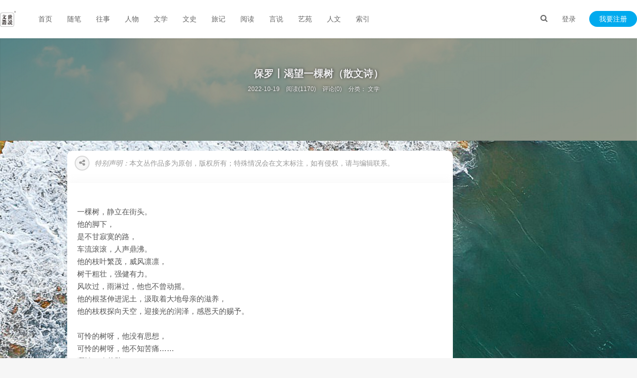

--- FILE ---
content_type: text/html; charset=UTF-8
request_url: https://www.shuonow.com/?post=3878
body_size: 8850
content:


 <!DOCTYPE HTML>
<html>
<head>
<meta charset="UTF-8">
<link rel="dns-prefetch" href="https://www.shuonow.com/">
<meta http-equiv="X-UA-Compatible" content="IE=11,IE=10,IE=9,IE=8">
<meta name="viewport" content="width=device-width, initial-scale=1.0, user-scalable=0, minimum-scale=1.0, maximum-scale=1.0">
<meta http-equiv="Cache-Control" content="no-siteapp">
<title>保罗丨渴望一棵树（散文诗） - 世说文丛</title> 
<link rel='stylesheet' id='animate-css' href='https://www.shuonow.com/content/templates/fee/static/css/wow.css?ver=6.0.0' type='text/css' media='all'/>
<link rel='stylesheet' id='_bootstrap-css' href='https://www.shuonow.com/content/templates/fee/static/css/bootstrap.min.css?ver=6.0.0' type='text/css' media='all'/>
<link rel='stylesheet' id='_fontawesome-css' href='https://www.shuonow.com/content/templates/fee/static/css/font-awesome.min.css?ver=6.0.0' type='text/css' media='all'/>
<link rel='stylesheet' id='_main-css' href='https://www.shuonow.com/content/templates/fee/static/css/main.css?ver=6.0.0' type='text/css' media='all'/>
<script src="https://www.shuonow.com//content/templates/fee/static/js/jquery.min.js?v=6.0.0" type="text/javascript"></script>
<script src="https://www.shuonow.com//content/templates/fee/static/js/jquery.pjax.js?v=6.0.0" type="text/javascript"></script>	
<script src="https://www.shuonow.com//content/templates/fee/static/js/tinymce/tinymce.min.js?v=6.0.0" type="text/javascript"></script>
<script src="https://www.shuonow.com/include/lib/js/common_tpl.js" type="text/javascript"></script>
<script async src="https://pagead2.googlesyndication.com/pagead/js/adsbygoogle.js?client=ca-pub-9901167451876415"
     crossorigin="anonymous"></script>
<link rel='stylesheet' id='wppay-css'  href='https://www.shuonow.com//content/templates/fee/static/css/wppay.css?v=6.0.0' type='text/css' media='all' />
<meta name="keywords" content="世说文丛 收藏记忆 备份人生 人文阅读">
<meta name="description" content="一棵树，静立在街头。
他的脚下，
是不甘寂寞的路，
车流滚滚，人声鼎沸。
他的枝叶繁茂，威风凛凛，
树干粗壮，强健有力。
风吹过，雨淋过，他也不曾动摇。
他的根茎伸进泥土，汲取着...">
<link rel="shortcut icon" href="https://www.shuonow.com//content/templates/fee/static/img/favicon.ico">

<link rel="canonical" href="https://www.shuonow.com/?post=3878" />
<!--[if lt IE 9]>
<script src="https://www.shuonow.com//content/templates/fee/staticjs/libs/html5.min.js"></script>
<![endif]-->
<script type="text/javascript">
var pjaxtheme = 'https://www.shuonow.com//content/templates/fee/';
var api_url = 'https://api.17uw.cn/';
var blog_url = 'https://www.shuonow.com/';
var pjax_id = '#fee';
var ThemeVersion = 1.8;
</script>
<style>a:hover, .site-navbar li:hover > a, .site-navbar li.active a:hover, .site-navbar a:hover, .search-on .site-navbar li.navto-search a, .topbar a:hover, .site-nav li.current-menu-item > a, .site-nav li.current-menu-parent > a, .site-search-form a:hover, .branding-primary .btn:hover, .title .more a:hover, .excerpt h2 a:hover, .excerpt .meta a:hover, .excerpt-minic h2 a:hover, .excerpt-minic .meta a:hover, .article-content .wp-caption:hover .wp-caption-text, .article-content a, .article-nav a:hover, .relates a:hover, .widget_links li a:hover, .widget_categories li a:hover, .widget_ui_comments strong, .widget_ui_posts li a:hover .text, .widget_ui_posts .nopic .text:hover , .widget_meta ul a:hover, .tagcloud a:hover, .textwidget a, .textwidget a:hover, .sign h3, #navs .item li a, .url, .url:hover, .excerpt h2 a:hover span, .widget_ui_posts a:hover .text span, .widget-navcontent .item-01 li a:hover span, .excerpt-minic h2 a:hover span, .relates a:hover span{color: #555555;}.btn-primary, .label-primary, .branding-primary, .post-copyright:hover, .article-tags a, .pagination ul > .active > a, .pagination ul > .active > span, .pagenav .current, .widget_ui_tags .items a:hover, .sign .close-link, .pagemenu li.active a, .pageheader, .resetpasssteps li.active, #navs h2, #navs nav, .btn-primary:hover, .btn-primary:focus, .btn-primary:active, .btn-primary.active, .open > .dropdown-toggle.btn-primary, .tag-clouds a:hover{background-color: #555555;}.btn-primary, .search-input:focus, #bdcs .bdcs-search-form-input:focus, #submit, .plinks ul li a:hover,.btn-primary:hover, .btn-primary:focus, .btn-primary:active, .btn-primary.active, .open > .dropdown-toggle.btn-primary{border-color: #555555;}.search-btn, .label-primary, #bdcs .bdcs-search-form-submit, #submit, .excerpt .cat{background-color: #555555;}.excerpt .cat i{border-left-color:#555555;}@media (max-width: 720px) {.site-navbar li.active a, .site-navbar li.active a:hover, .m-nav-show .m-icon-nav{color: #555555;}}@media (max-width: 480px) {.pagination ul > li.next-page a{background-color:#555555;}}.post-actions .action.action-like{background-color: #555555;}</style>
<style type="text/css">
body { background-image: url(https://www.shuonow.com//content/templates/fee/static/img/bg.png);background-position: center center;background-attachment:fixed; background-repeat:no-repeat}.bg-fixed{width:100%;height:100%;position:fixed;top:0;left:0;z-index:-998;background:url('https://www.shuonow.com//content/templates/fee/static/img/bg-fixed.png') repeat}
</style>
</head>
<body class="post-template-default single single-post single-format-standard site-layout-2">
<header class="header"><section class="container">
<h1 class="logo"><a title="世说文丛-收藏记忆 备份人生 人文阅读" href="https://www.shuonow.com/"><img src="https://www.shuonow.com//content/templates/fee/static/img/logo2.png?v=1" alt="保罗丨渴望一棵树（散文诗） - 世说文丛"></a></h1>
<div class="wel">
	<div class="wel-item">
		<a href="javascript:;" class="user-login" data-sign="0">登录</a>
	</div>
	<div class="wel-item wel-item-btn">
		<a href="javascript:;" class="user-reg" data-sign="1">我要注册</a>
	</div>
</div>
<div class="site-navbar">
	<ul>
				<li id="menu-item" class="" >
                <a href="https://www.shuonow.com/" >
				首页				                
				</a>
				                            </li>
            		<li id="menu-item" class="" >
                <a href="https://www.shuonow.com/?sort=8" >
				随笔				                
				</a>
				                            </li>
            		<li id="menu-item" class="" >
                <a href="https://www.shuonow.com/?sort=1" >
				往事				                
				</a>
				                            </li>
            		<li id="menu-item" class="" >
                <a href="https://www.shuonow.com/?sort=2" >
				人物				                
				</a>
				                            </li>
            		<li id="menu-item" class="" >
                <a href="https://www.shuonow.com/?sort=10" >
				文学				                
				</a>
				                            </li>
            		<li id="menu-item" class="" >
                <a href="https://www.shuonow.com/?sort=12" >
				文史				                
				</a>
				                            </li>
            		<li id="menu-item" class="" >
                <a href="https://www.shuonow.com/?sort=9" >
				旅记				                
				</a>
				                            </li>
            		<li id="menu-item" class="" >
                <a href="https://www.shuonow.com/?sort=7" >
				阅读				                
				</a>
				                            </li>
            		<li id="menu-item" class="" >
                <a href="https://www.shuonow.com/?sort=11" >
				言说				                
				</a>
				                            </li>
            		<li id="menu-item" class="" >
                <a href="https://www.shuonow.com/?sort=3" >
				艺苑				                
				</a>
				                            </li>
            		<li id="menu-item" class="" >
                <a href="https://www.shuonow.com/?sort=13" >
				人文				                
				</a>
				                            </li>
            		<li id="menu-item" class="" >
                <a href="https://www.shuonow.com/?sort=5" >
				索引				                
				</a>
				                            </li>
            				</ul>
</div>
<div class="m-wel-start">
	<a href="javascript:;" class="user-login" data-sign="0"><i class="fa fa-login"></i></a>
</div>
<div class="m-navbar-start">
	<i class="fa fa-bars m-icon-nav"></i>
</div>
<div class="search-i">
	<a href="javascript:;" class="search-show active"><i class="fa fa-search"></i></a>
</div>
<div class="site-search">
	<div class="sb-search">
		<form name="keyform" method="get" action="https://www.shuonow.com/index.php">
			<input id="key" class="sb-search-input" placeholder="输入关键字 Enter键搜索..." type="text" name="keyword" type="text" value="">
		</form>
	</div>
</div>
</section></header>
<style type="text/css">
.header {
    background-color: #ffffff;
    border-bottom: 1px solid #EAEAEA;
    box-shadow: 0 1px 4px rgba(0,0,0,.05);
    border-color: rgba(0,0,0,.08);
}</style><section class="article-focusbox bgimg-fixed" id="focsbox-true" style="background-image: url(https://www.shuonow.com/content/uploadfile/3057.jpg);">
    <header class="article-header">
        <h1 class="article-title">保罗丨渴望一棵树（散文诗）</h1>
        <div class="article-meta">
            <span class="item item-1">2022-10-19</span>
            <span class="item item-2">阅读(1170)</span> 
         	<span class="item item-3">评论(0)</span>    
			<span class="item item-4">分类：    	<a href="https://www.shuonow.com/?sort=10" rel="category tag">文学</a>
    </span>
            <span class="item item-5"><a id="ae_bdcx" rel="external nofollow" target="_blank"></a></span>
            <span class="item item-6"></span>
        </div>
    </header>
				
</section>
<div id="fee">
<section class="container">
<div class="content-wrap">
	<div class="leftsd">
		<div id="leftsd" class="left top">
								</div>
	</div>
	<div class="single-content">
		<div class="smhb"><span class="share-haibao"><i class="fa fa-share-alt"></i></span>	
		<p class="shengming"><em>特别声明：</em>本文丛作品多为原创，版权所有；特殊情况会在文末标注，如有侵权，请与编辑联系。</p></div>
		<article class="article-content" id="image_container">
		<div class="">
		</div>
												<br />
一棵树，静立在街头。<br />
他的脚下，<br />
是不甘寂寞的路，<br />
车流滚滚，人声鼎沸。<br />
他的枝叶繁茂，威风凛凛，<br />
树干粗壮，强健有力。<br />
风吹过，雨淋过，他也不曾动摇。<br />
他的根茎伸进泥土，汲取着大地母亲的滋养，<br />
他的枝杈探向天空，迎接光的润泽，感恩天的赐予。<br />
<br />
可怜的树呀，他没有思想，<br />
可怜的树呀，他不知苦痛……<br />
哪怕刀砍斧劈，<br />
哪怕是浴火重生，<br />
化作木炭，<br />
施己身以供燃烧……<br />
凤凰涅槃……<br />
<br />
你又是宽容的母亲，<br />
舒展矫健的臂膀，<br />
呵护儿女百虫，<br />
哺乳嗷嗷的知了哥，<br />
为雀儿姐搭建爱巢……<br />
<br />
树啊，<br />
你抛却七情六欲，<br />
你不想感知爱的缠绵，<br />
更不知恋的苦痛。<br />
却把婆娑的枝叶，尽情歌舞，挥洒自如！<br />
羡慕你啊！<br />
嘲讽贪婪的无能。<br />
讥笑金钱的懦弱。<br />
追求天空，追求阳光，追求水分，追求空气……<br />
追求健康，追求自由。<br />
不知堕落为何物。<br />
沐浴在春光，冷眼观望，<br />
淡定，从容……<br />
<br />
树也有天职，<br />
不曾成为栋梁，<br />
却是栋梁，<br />
矗立的标榜。<br />
你的存在啊，依然一道风景，<br />
矫健即美，挺拔即美。<br />
阴凉恩泽路人，<br />
为城市创造绿意。<br />
羡慕你的忠诚啊，<br />
忍受着喧嚣，<br />
承受这尘埃，<br />
呼吸着污浊，<br />
承担一切，忍受一切，奉献一切，感恩一切……<br />
只把这振奋人心的绿意，<br />
随心撒播！<br />
微风中轻轻摇曳着的，<br />
是你那迷人的微笑！<br />
<br />
哦，我的兄弟哟，<br />
我猛然回过头来，<br />
却见你还是、<br />
静静地、在街头，<br />
矗立……
<br />
<br />
<strong style="white-space:normal;"><a href="https://www.shuonow.com/?post=658" target="_blank"><span style="font-size:14px;">保罗更多作品</span><br />
</a><a style="white-space:normal;" href="https://www.shuonow.com/?post=525" target="_blank"><span style="font-size:14px;">世说文丛总索引</span></a><br style="white-space:normal;" />
<br />
</strong>						                     <div class="stetement" style="color: #ad9948;background: #fff4b9 url(https://0d077ef9e74d8.cdn.sohucs.com/rodtIc0_jpg) -1px -1px no-repeat;border: 1px solid #eac946;overflow: hidden;margin: 10px 0;padding: 15px 15px 15px 35px;font-size: 14px;text-indent: 0;display:none;">本文最后更新于2022-10-19，已超过 1 年没有更新，如果文章内容或图片资源失效，请留言反馈，我们会及时处理，谢谢！</div>
           		<div class="article-actions">
		<div class="xshare" style="display: none;">
				<span class="xshare-title">分享到：</span>
				<a href="javascript:;" class="share-weixin"><i class="fa fa-weixin"></i>
				<span class="share-popover">
				<span class="share-popover-inner" id="weixin-qrcode">
				<img src="https://www.shuonow.com/" modal="zoomImg" data-tag="bdshare">
				</span></span></a>
		<a href="javascript:;" onclick="shareToQzone('https://www.shuonow.com/?post=3878','保罗丨渴望一棵树（散文诗）','https://www.shuonow.com/?post=3878')" title="分享到QQ空间" class="share-qzone"><i class="fa fa-qzone"></i></a>
		<a href="javascript:;" onclick="shareToWeibo('https://www.shuonow.com/?post=3878','保罗丨渴望一棵树（散文诗）','https://www.shuonow.com/?post=3878','')" title="分享到微博" class="share-weibo"><i class="fa fa-weibo"></i></a>
		<a href="javascript:;" onclick="shareToQQ('https://www.shuonow.com/?post=3878','保罗丨渴望一棵树（散文诗）','https://www.shuonow.com/?post=3878')" title="分享给QQ好友" class="share-qq"><i class="fa fa-qq"></i></a>
		</div>
		<div class="post-actions"><a class="ja_praise action action-like sharebtn abouts"  data-ja_praise="3878"><i class="fa fa-thumbs-o-up"></i> 赞 (<span>0</span>)</a><a href="javascript:;" class="action action-rewards" style="display: none;" data-event="rewards"><i class="fa fa-jpy"></i> 打赏</a> </div>
		</div>
		</article>
		<div class="shuoming ">
			<div class="title">
				<span>未经允许不得转载：</span>
			</div>
			<p class="">
			
			转载或复制请以 
				<a href=""> 超链接形式</a> 并注明出处 <a href="https://www.shuonow.com/">世说文丛</a>。<br>
			原文地址：
				<a href="" title="保罗丨渴望一棵树（散文诗） - 世说文丛">《保罗丨渴望一棵树（散文诗）》</a>  发布于2022-10-19			</p>
		</div>
		<div class="article-tags ">
			标签：这篇文章木有标签		</div>
		    	<nav class="article-nav ">
			<span class="article-nav-prev">上一篇<br>
		<a href="https://www.shuonow.com/?post=3879" rel="prev">面海丨分别诗待编号25-27</a></span>
		
    		<span class="article-nav-next">下一篇<br>
		<a href="https://www.shuonow.com/?post=3877" rel="next">学周丨《楚歌》十首哭江陵——读元稹五律组诗《楚歌》</a></span>
				</nav>
		
    		<div class="relates-thumb  relates-m">
			<h3>相关推荐</h3>
			<ul>
							<li class=""><a href="https://www.shuonow.com/?post=61"><img data-thumb="default" src="https://www.shuonow.com/content/uploadfile/202004/cf7a1586223223.jpg" class="thumb">
				<h4>在海一方丨泥巴传奇（外二首）</h4>
				<time> 2020-4-7</time></a></li>
							<li class=""><a href="https://www.shuonow.com/?post=1622"><img data-thumb="default" src="https://www.shuonow.com/content/uploadfile/202101/0ff21610677288.gif" class="thumb">
				<h4>宇公丨这晚的寒冷和两千年前一样（外一首）</h4>
				<time> 2021-1-15</time></a></li>
							<li class=""><a href="https://www.shuonow.com/?post=3485"><img data-thumb="default" src="https://www.shuonow.com/content/uploadfile/202207/f9041658282567.jpg" class="thumb">
				<h4>张宣丨九州游记（续篇四十一首之七）</h4>
				<time> 2022-7-20</time></a></li>
				
			</ul>
		</div>
		<!-- 评论开始 -->
				<!-- 评论结束 -->
	</div>
</div>			
<div class="wzsid sidebar" style="margin-top:20px;">
</div>

</section>
</div>
<div id="sign">
	<div class="part loginPart">
		<form id="formtest" action="" method="post">
			<div id="register-active" class="switch">
				<i class="fa fa-toggle-on"></i>切换注册
			</div>
			<h3>登录</h3>
			<p class="status" id="contentdiv_a"></p>
			<p>
				<label class="icon" for="username"><i class="fa fa-user"></i></label>
				<input class="input-control" id="input1" type="text" placeholder="请输入用户名" name="user" required="" aria-required="true" >
			</p>
			<p>
				<label class="icon" for="password"><i class="fa fa-lock"></i></label>
				<input class="input-control" id="input2" type="password" placeholder="请输入密码" name="pw" required="" aria-required="true" >
			</p>
						<p class="safe">
				<label class="remembermetext" for="rememberme"><input name="ispersis" type="checkbox" checked="checked" id="ispersis" class="rememberme" value="forever">记住我的登录</label>
				
			</p>
			<p>
				<input class="submit" type="button" value="立即登录" name="send_ajax" id="send_ajax" >
			</p>
			<a class="close"><i class="fa fa-times"></i></a>
		</form>
		<div class="other-sign">
			<p>
				您也可以使用第三方帐号快捷登录
			</p>
								</div>
	</div>
	<div class="part registerPart">
		<form id="refrom" action="" method="post">
			<div id="login-active" class="switch">
				<i class="fa fa-toggle-off"></i>切换登录
			</div>
			<h3>注册</h3>
			<p class="status" id="contentdiv_b"></p>
			<p>
				<label class="icon" for="user_name"><i class="fa fa-user"></i></label>
				<input class="input-control" type="text" name="reusername" placeholder="请输入用户名" required="" aria-required="true" />
			</p>
			<p>
				<label class="icon" for="user_email"><i class="fa fa-envelope"></i></label>
				<input class="input-control" type="email" name="regemail" placeholder="输入常用邮箱" required="" aria-required="true" />
			</p>
			<p>
				<label class="icon" for="user_pass"><i class="fa fa-lock"></i></label>
				<input class="input-control" type="password" name="repassword" placeholder="请输入密码" required="" aria-required="true" />
			</p>
			<p>
				<label class="icon" for="user_pass2"><i class="fa fa-retweet"></i></label>
				<input class="input-control" type="password" name="repassword2" placeholder="再次输入密码" required="" aria-required="true" />
			</p>
			<p>
				<input class="form-control rbtn" placeholder="请输入验证码" id="reimgcode" name="reimgcode" type="text" value="" />
				<span class="ajax_reg_imgcode imgcode"><img src="/include/lib/checkcode.php" id="recode"/></span>
			</p>
			<p>
				<input class="submit inline" type="button" value="立即注册" name="re_ajax" id="re_ajax" >
			</p>
			<a class="close"><i class="fa fa-times"></i></a>
		</form>
	</div>
</div>
<script>
$(document).ready(function(){
	$('.ljzc').click(function(){
		$('.sign-login').hide();
		$('.sign-saomiao').hide();
		$('.sign-zhaohui').hide();
		$('.sign-reg').show();
	});
	$('.wjmm').click(function(){
		$('.sign-login').hide();
		$('.sign-reg').hide();
		$('.sign-saomiao').hide();
		$('.sign-zhaohui').show();
	});
	$('.ljdl').click(function(){
		$('.sign-reg').hide();
		$('.sign-saomiao').hide();
		$('.sign-zhaohui').hide();
		$('.sign-login').show();
	});
	$('.smdl').click(function(){
		$('.sign-saomiao').fadeIn();
	});
	$('.closea').click(function(){
		$('.sign-saomiao').fadeOut();
	});
	$.ajax({
		url:pjaxtheme + 'inc/ajax.php?a=ajax',
		type:'post', 
		dataType:'json', 
		success:update_page
	});
	$('.ajax_qq_login').on('click',function(){
		window.open(pjaxtheme + "inc/ajax.php?a=qq_login", "qq_bangding", "top=200,left=200,height=600, width=800, toolbar =no, menubar=no, scrollbars=no, resizable=no, location=no, status=no");
	});
	$(".login_logout").click(function(){
		$.get(pjaxtheme + "inc/ajax.php?a=ajax_logout");
		$('.login-nav').show();
		$('.logout-nav').hide();
		$('#user-login').show();
		$('#user-div').hide();
	});	
	$('#pwre_ajax').click(function(){
		var xemail = $('#reemail').val();
		var isxemail = /^(\w-*\.*)+@(\w-?)+(\.\w{2,})+$/;
		if (xemail=='') {
			$('#contentdiv_t').css('margin-bottom','-12px').html('<font color="#87CEFA">邮箱不能为空</font>'); 
		}else if(!isxemail.test(xemail)){
			$('#contentdiv_t').css('margin-bottom','-12px').html('<font color="#87CEFA">邮箱格式不正确</font>'); 
		}else{
			$.ajax({
				url:pjaxtheme + 'inc/pwre.php',
				type:'post', 
				dataType:'json', 
				data:{email:xemail}, 
				success:function(data){
					if (data.status=='1') {
						$('#contentdiv_t').css('margin-bottom','-12px').html('<font color="#87CEFA">该邮箱尚未注册</font>'); 
					}else{
						$('#contentdiv_t').css('margin-bottom','-12px').html('<font color="#87CEFA">'+data.msg+'</font>'); 
					}
				}
			});
		}
	});
	
    $('#send_ajax').click(function (){
		var username = $('#input1').val();
		var age = $('#input2').val();
		if (username == '') {
			$('#contentdiv_a').css('margin-top','-12px').html('<font color="#87CEFA">帐号不能为空</font>');  
			return false;
		}
		if (age == '') {
			$('#contentdiv_a').css('margin-top','-12px').html('<font color="#87CEFA">密码不能为空</font>');   
			return false;
		}
		var params = $('#formtest').serialize();
		$.ajax({
			url:pjaxtheme + 'inc/ajax.php?a=login',
			type:'post', 
			dataType:'json', 
			data:params, 
			success:function(data){
				update_page(data);
                $('#content').length ? setTimeout(function(){$.pjax.reload('#content',{fragment:'#content',timeout:6000})},0):'';
				if(data.code=='200'){
					location.reload();
				}
			}
			//$('#contentdiv_a').html('<p color="#87CEFA">login....</p>');		
		});
	update_page(1);
	});
    $('#re_ajax').click(function (){
		var usrName = $("input[name=reusername]").val().replace(/(^\s*)|(\s*$)/g, "");
		var eml = $("input[name=regemail]").val().replace(/(^\s*)|(\s*$)/g, "");
		var pwd = $("input[name=repassword]").val().replace(/(^\s*)|(\s*$)/g, "");
		var pwd2 = $("input[name=repassword2]").val().replace(/(^\s*)|(\s*$)/g, "");
		var yzm = $("input[name=reimgcode]").val().replace(/(^\s*)|(\s*$)/g, "");		
		if(usrName.length>12 || pwd.length>12){
			$('#contentdiv_b').css('margin-top','-12px').html('<font color="#87CEFA">用户名和密码都不能>12位</font>'); 
			$('#recode').attr('src','/include/lib/checkcode.php');
			return false;
		}
		if(usrName.match(/\s/) || pwd.match(/\s/)){
			$('#contentdiv_b').css('margin-top','-12px').html('<font color="#87CEFA">用户名和密码中不能有空格</font>'); 
			$('#recode').attr('src','/include/lib/checkcode.php');
			return false;
		}
		if(usrName == '' || pwd == ''){
			$('#contentdiv_b').css('margin-top','-12px').html('<font color="#87CEFA">用户名或密码不能为空</font>'); 
			$('#recode').attr('src','/include/lib/checkcode.php');
			return false;
		}
		 if(yzm == ''){
			$('#contentdiv_b').css('margin-top','-12px').html('<font color="#87CEFA">验证码都不能为空</font>'); 
			$('#recode').attr('src','/include/lib/checkcode.php');
			 return false;
		 }
		if(usrName.length < 5 || pwd.length < 5){
			$('#contentdiv_b').css('margin-top','-12px').html('<font color="#87CEFA">用户名和密码都不能小于5位</font>'); 
			$('#recode').attr('src','/include/lib/checkcode.php');
			return false;
		}
		if(pwd != pwd2){
			$('#contentdiv_b').css('margin-top','-12px').html('<font color="#87CEFA">两次输入密码不相等</font>'); 
			$('#recode').attr('src','/include/lib/checkcode.php');
			return false;
		}
		var params = $('#refrom').serialize();
		$.ajax({
			url:pjaxtheme + 'inc/ajax.php?a=re',
			type:'post',
			dataType:'json',
			data:params,
			success:re_page
		});
		$('#contentdiv_b').html('<font color="#87CEFA">login.....</font>');
	});
});
function qq_login_ok(type) {
	if(type == 1){
		window.location.reload();
	}else{
		$.ajax({
			url:metatheme + 'inc/ajax.php?a=ajax',
			type:'post', 
			dataType:'json', 
			success:update_page
		});
	}
}


function update_page(json) {
	if(json==1){
	   $('#contentdiv_a').css('margin-top','-12px').html('<font color="#87CEFA">login.........</font>');
   }
   if(json.code=='200'){
		$('.modal').modal('hide');						
		$('.login-nav').hide();
		$('.logout-nav').show();
		$('.login-nav').hide();
		$('.logout-nav').show();
		$('#myLogin').hide();
	}else if(json.code=='201' || json.code=='202' || json.code=='203'){
		$('#code').attr('src','/include/lib/checkcode.php');
		$('#contentdiv_a').css('margin-top','-12px').html('<font color="#87CEFA">' + json.info + '</font>');
	}
}
function re_page(json) {
   if(json.code=='200'){
		$('#contentdiv_b').html('<font color="#87CEFA">' + json.info + '</font>');
		setTimeout(function () {$('.rbtn').val("");$('#contentdiv_b').html("")},500);
		setTimeout(function () {$('.sign-reg').hide();$('.sign-login').show()},800);
		$('#code').attr('src','/include/lib/checkcode.php');
	}else{
		$('#recode').attr('src','/include/lib/checkcode.php');
		$('#contentdiv_b').css('margin-top','-12px').html('<font color="#87CEFA">' + json.info + '</font>');
	}
}
</script>
<footer class="footer">
	<div class="container">
										<p>&copy; 2020 <a href="https://www.shuonow.com/">世说文丛</a> &nbsp; <a href="http://www.miibeian.gov.cn" target="_blank"></a> <script>
var _hmt = _hmt || [];
(function() {
  var hm = document.createElement("script");
  hm.src = "https://hm.baidu.com/hm.js?1825e80ca2dc389db66ce7e7a7426e0e";
  var s = document.getElementsByTagName("script")[0]; 
  s.parentNode.insertBefore(hm, s);
})();
</script> &nbsp; 总浏览量：10,021,945</p>
			</div>
</footer>
<div class="rewards-popover-mask" data-event="rewards-close"></div>
	<div class="rewards-popover">
		<h3>觉得文章有用就打赏一下文章作者</h3>
				<div class="rewards-popover-item">
			<h4>支付宝扫一扫打赏</h4>
			<img src="https://www.shuonow.com//content/templates/fee/static/img/weixin.jpg">
		</div>
						<div class="rewards-popover-item">
			<h4>微信扫一扫打赏</h4>
			<img src="https://www.shuonow.com//content/templates/fee/static/img/alipay.jpg">
		</div>
				<span class="rewards-popover-close" data-event="rewards-close"><i class="fa fa-close"></i></span>
	</div>
<!---底部均为重要文件，请勿修改，如修改损坏本站概不负责--->
<script>
window.jsui={
	www: 'https://www.shuonow.com/',
	uri: 'https://www.shuonow.com//content/templates/fee/',
	ver: '1.8',
	roll: [],
	ajaxpager: '',
	get_wow: '',
	left_sd: '1',
	qq_id: '',
	qq_tip: 'QQ咨询',
	wintip_s: '',
	collapse_title: '',
	wintip_m: '',
    bing_img: 'xxx',
	notices_s:  '',
	notices_title:  'adada',
	notices_content:  ''
};
</script>



<script>
  (function() {

	function setClickHandler(id, fn) {
	  document.getElementById(id).onclick = fn;
	}

	setClickHandler('image_container', function(e) {
	  e.target.tagName === 'IMG' && BigPicture({
		el: e.target,
		imgSrc: e.target.src.replace('_thumb', '')
	  });
	});

  })();
</script>
<script type='text/javascript' src='https://www.shuonow.com//content/templates/fee/static/js/sign.js?ver=6.0.0'></script>
<script type='text/javascript' src='https://www.shuonow.com//content/templates/fee/static/js/wow.min.js?ver=6.0.0'></script>
<script type='text/javascript' src='https://www.shuonow.com//content/templates/fee/static/js/Lightbox.js?ver=6.0.0'></script>
<script type='text/javascript' src='https://www.shuonow.com//content/templates/fee/static/js/libs/jquery.cookie.js?ver=6.0.0'></script>
<script type='text/javascript' src='https://www.shuonow.com//content/templates/fee/static/js/commentImg.js?ver=6.0.0'></script>
<script type='text/javascript' src='https://www.shuonow.com//content/templates/fee/static/js/libs/bootstrap.min.js?ver=6.0.0'></script>
<script type='text/javascript' src='https://www.shuonow.com//content/templates/fee/static/js/loader.js?ver=6.0.0'></script>
<script>
jQuery(function(){
		$("a.marginLeft").hover(function(){
			$(this).stop().animate({marginLeft:"12px"},100);
		},function(){
			$(this).stop().animate({marginLeft:"0px"},100);
		});
});
</script>



<a href="https://www.shuonow.com/sitemap.xml" rel="sitemap">sitemap</a><script type="text/javascript" src="https://www.shuonow.com/content/plugins/ja_praise/ja_praise.js"></script><script defer src="https://static.cloudflareinsights.com/beacon.min.js/vcd15cbe7772f49c399c6a5babf22c1241717689176015" integrity="sha512-ZpsOmlRQV6y907TI0dKBHq9Md29nnaEIPlkf84rnaERnq6zvWvPUqr2ft8M1aS28oN72PdrCzSjY4U6VaAw1EQ==" data-cf-beacon='{"version":"2024.11.0","token":"d410c85dbf4a4f2e9c33f667f2a59d1b","r":1,"server_timing":{"name":{"cfCacheStatus":true,"cfEdge":true,"cfExtPri":true,"cfL4":true,"cfOrigin":true,"cfSpeedBrain":true},"location_startswith":null}}' crossorigin="anonymous"></script>
</body>
</html>


--- FILE ---
content_type: text/html; charset=utf-8
request_url: https://www.google.com/recaptcha/api2/aframe
body_size: 257
content:
<!DOCTYPE HTML><html><head><meta http-equiv="content-type" content="text/html; charset=UTF-8"></head><body><script nonce="AhGDu9E1pOfrlvfub8lgKw">/** Anti-fraud and anti-abuse applications only. See google.com/recaptcha */ try{var clients={'sodar':'https://pagead2.googlesyndication.com/pagead/sodar?'};window.addEventListener("message",function(a){try{if(a.source===window.parent){var b=JSON.parse(a.data);var c=clients[b['id']];if(c){var d=document.createElement('img');d.src=c+b['params']+'&rc='+(localStorage.getItem("rc::a")?sessionStorage.getItem("rc::b"):"");window.document.body.appendChild(d);sessionStorage.setItem("rc::e",parseInt(sessionStorage.getItem("rc::e")||0)+1);localStorage.setItem("rc::h",'1768773826457');}}}catch(b){}});window.parent.postMessage("_grecaptcha_ready", "*");}catch(b){}</script></body></html>

--- FILE ---
content_type: text/css
request_url: https://www.shuonow.com/content/templates/fee/static/css/main.css?ver=6.0.0
body_size: 41292
content:
@font-face{font-family:xmlt;src:url('../action/fonts/msyh.ttf');}body{color:#555;cursor:url('../img/blue.cur'),auto;}::selection{background:#ff5e52;color:#fff;}::-moz-selection{background:#ff5e52;color:#fff;}::-webkit-selection{background:#ff5e52;color:#fff;}ul,ol,dl,dt,dd{margin:0;padding:10px 10px 0 10px;}ul{list-style:none}table{font-size:12px;}.table>thead>tr>th,.table>tbody>tr>th,.table>tfoot>tr>th,.table>thead>tr>td,.table>tbody>tr>td,.table>tfoot>tr>td{vertical-align:middle;padding:10px;border-top-color:#eee}a{color:#5e5e5e;}a:hover{color:#45b6f7;text-decoration:none;cursor:url('../img/fcous.cur'),auto;}a:focus{outline:0;text-decoration:none}.thumbnail{border:0;padding:0;margin:0}.btn{border-radius:2px;padding:6px 15px}.btn-xs,.btn-group-xs>.btn{border-radius:2px;padding:3px 6px}.btn-sm,.btn-group-sm>.btn{border-radius:2px;padding:5px 12px;margin-top:10px}.btn-lg,.btn-group-lg>.btn{font-size:18px;border-radius:4px;padding:12px 28px}.btn-default{border-color:#ddd;color:#666}.btn-default:hover,.btn-default:focus,.btn-default:active,.btn-default.active,.open>.dropdown-toggle.btn-default{border-color:#bbb;color:#444}.btn-primary{background-color:#46bcf9;border-color:#46bcf9;}.btn-primary:hover,.btn-primary:focus,.btn-primary:active,.btn-primary.active,.open>.dropdown-toggle.btn-primary{background-color:#39a3de;border-color:#39a3de;opacity:1;filter:alpha(opacity=85);}.btn-danger{background-color:#ff5e52;border-color:#ff5e52}.btn-danger:hover,.btn-danger:focus,.btn-danger:active,.btn-danger.active,.open>.dropdown-toggle.btn-danger{background-color:#ef4639;border-color:#ef4639}.label{border-radius:2px;font-weight:normal;padding:0 3px;}.label-primary{background-color:#45b6f7}.modal-content{border-radius:4px;border:0}@media(min-width:768px){.container{width:auto}}@media(min-width:992px){.container{width:auto}}@media(min-width:1200px){.container{width:auto}}img{max-width:100%;}body{background-color:#f6f6f6;max-width:100% !important;}.category{margin-top:87px;}.roll-off{overflow-x:hidden;overflow-y:hidden;}.mbx{font-size:12px;color:#999;border-left:5px solid #27bcf6;max-width:1300px;padding-left:5px;}.mbx a{padding-right:5px;font-size:12px;color:#fff;background:#46bcf9;padding:0 5px;border-radius:4px;}.mbx a:hover{background:#3090c7}.img-thumbnail{display:inline-block;width:100% \9;max-width:100%;height:auto;border-radius:0;-webkit-transition:all .2s ease-in-out;-o-transition:all .2s ease-in-out;transition:all .2s ease-in-out}.container{padding:0;position:relative;max-width:1300px;margin-left:auto;margin-right:auto;padding-left:0;padding-right:0;top:0;}.themes-module{background:#fff;margin-left:auto;margin-right:auto;padding:30px 0;}.themes-module .container{padding-right:15px;padding-left:15px;}.themes-module ul{overflow:hidden;border-right:1px solid #f0f0f0;padding:0;}.themes-module li{float:left;width:25%;padding:0 20px;border-left:1px solid #f0f0f0;text-align:center;}.themes-module li .fa{height:60px;font-size:40px;}.themes-module li strong{display:block;font-size:18px;font-weight:normal;margin-bottom:5px;color:#384047;}.themes-module li:hover p{color:#999;}.themes-module li p{font-size:12px;margin:0;color:#bbb;}.single-background{position:relative;background-repeat:no-repeat;background-attachment:fixed;background-position:top;background-size:100% 450px;}.single-background .container{top:0;}.nav-reveal{}.nav-reveal .prev{left:0;}.nav-reveal .next{right:0;}.nav-reveal .next,.nav-reveal .prev{width: 50px;position: absolute;height: 120%;-webkit-transition: all .25s ease-in;-moz-transition: all .25s ease-in;transition: all .25s ease-in;background: none;margin-top: 100px;}.nav-reveal .next:hover,.nav-reveal .prev:hover{width:150px;background:#2f3c4d;}.next .icon-wrap,.prev .icon-wrap{position:absolute;z-index:100;width:30px;color:#ffffff;text-shadow:0.8px 0 2px #000;font-size:30px;top:50%;-webkit-transform:translateY(-50%);transform:translateY(-50%);}.next .icon-wrap{right:0;padding:39px 10px;text-align:right;}.prev .icon-wrap{left:0;padding:39px 10px;text-align:left;}.prev-bg,.next-bg{background-repeat: no-repeat;background-size: cover;height: 100%;visibility: hidden;opacity: 0;-webkit-transition: opacity .25s,visibility .25s,top .25s;-moz-transition: opacity .25s,visibility .25s,top .25s;-ms-transition: opacity .25s,visibility .25s,top .25s;-o-transition: opacity .25s,visibility .25s,top .25s;transition: opacity .25s,visibility .25s,top .25s;position: relative;z-index: 2;}.prev:hover .prev-bg{visibility:initial;background-position:left;opacity:1;animation:pvre 10s infinite;}.next:hover .next-bg{visibility:initial;background-position:right;opacity:1;animation:next 10s infinite;}.prev-bg h3{left:50%;}.next-bg h3{right:50%;}.prev-bg h3,.next-bg h3{margin:0;top:50%;position:absolute;-webkit-transform:translateY(-50%);transform:translateY(-50%);font-size:14px;color:#fff;text-shadow:0.8px 0 4px #000;writing-mode:tb-rl;}@-webkit-keyframes pvre{0%{background-position:left;}50%{background-position:right;}100%{background-position:left;}}@-webkit-keyframes next{0%{background-position:right;}50%{background-position:left;}100%{background-position:right;}}.wbd{margin:0 auto;padding:0 10px;}.wbd .t1{padding-top:120px;margin:0;font-size:48px;color:#FFF;font-weight:bold;text-align:center;}.wbd .t2{padding-top:15px;font-size:18px;opacity:0.8;color:#FFF;padding-bottom:100px;text-align:center;}.wbd .t2 a{color:#fff;}.wbd .t2 a:hover{color:#47b5f5;}.close-sidebar,.show-sidebar{position:absolute;right:15px;top:0;padding:0 5px;cursor:url(../img/fcous.cur),auto;}.close-sidebar:hover,.show-sidebar:hover{background:#eee;}.containercc{margin-right:auto;margin-left:auto;}.content-box{background-color:#FFF;overflow:hidden;margin:auto 15px;padding:15px 0;margin-left:135px;box-shadow:0 0px 20px rgba(160,160,160,0.1);margin-right:370px;border-radius:5px 5px 0 0;-webkit-transition:all .5s ease-in;-moz-transition:all .5s ease-in;transition:all .5s ease-in;}.content-box .thumb{height:70px;}.content-box img{width:100%;}.meta .dess{margin-bottom:5px;}.tagcc{overflow:hidden;display:block;}.tagcc a{padding:4px 10px;background-color:#eee;color:#8e8e8e;font-size:12px;line-height:16px;font-weight:400;margin:0 5px 5px 0;border-radius:2px;display:inline-block;}.tagcc a:hover{background-color:#787878;color:#FFF}.header{position:fixed;top:0;left:0;right:0;z-index:999;padding: 5px 0;background:#2C3747;-webkit-transition:all 500ms cubic-bezier(0.190,1.000,0.220,1.000);-moz-transition:all 500ms cubic-bezier(0.190,1.000,0.220,1.000);-o-transition:all 500ms cubic-bezier(0.190,1.000,0.220,1.000);transition:all 500ms cubic-bezier(0.190,1.000,0.220,1.000);}.header.scrolled,.oldtb.scrolled{background: #fff !important;box-shadow:0 0 40px rgba(37,45,51,.5);padding:0;-webkit-transition:all 300ms cubic-bezier(0.550,0.055,0.675,0.190);-moz-transition:all 300ms cubic-bezier(0.550,0.055,0.675,0.190);-o-transition:all 300ms cubic-bezier(0.550,0.055,0.675,0.190);transition:all 300ms cubic-bezier(0.550,0.055,0.675,0.190);}.oldtb.scrolled{background:#fff !important;position:fixed;}.oldtb{position:fixed;background-color:#ffffff;margin:0 auto;top:0;left:0;right:0;z-index:99999;height:66px;border-bottom:1px solid #EAEAEA;box-shadow:0 1px 4px rgba(0,0,0,.05);border-color:rgba(0,0,0,.08);}.oldtb .site-navbar a{color:#666;}.oldtb .wel .wel-item a{color:#666;}#zhucebtn{color:#fff}.oldtb .wel .wel-item .user-reg{color:#fff;margin:17px 15px 0 15px;}.oldtb .wel .has-sub-menu>a::after{border-top:4px solid #394048;}.oldtb .logo a{color:#666;text-shadow:none;}.oldtb .wel .wel-item>a{text-shadow:none;}.oldtb .site-navbar>ul>li>a{text-shadow:none;}.oldtb .search-i a{color:#666;}.oldtb .sb-search-input{border:1px solid #999;padding:18px;}header .sb-search-input{border:1px solid #999;padding:18px;}#image_container img{cursor:url(../img/fcous.cur),auto;}.site-minicat .header,.page-template-pagesnavs-php .header,.page-template-pagestheme-php .header,.page-template-pagestools-php .header,.page-template-pagesthemes-php .header,.category-job .header{box-shadow:none;border-bottom:0;margin-bottom:0}.excerpt .m-zd{display:none}.position{margin:8px;color:#999;}.position a{padding:8px;color:#999;font-size:18px;}#comt_ins_err{color:#999;font-weight:inherit;}#comt_ins_err>.fa-check-circle{color:#1cbb6c;}#comt_ins_err>.fa-exclamation-triangle{color:#ff5e52;}#comt_ins_err>.fa-spinner{color:#46b5f5;}.yanzheng{position:absolute;right:100px;margin:-3px 10px}.math_textfield{width:25px;border:1px solid #eee;height:25px;}.middle_line{position:absolute;left:49.5%;top:0;width:8px;margin-left:0px;border-left:10px solid #45b6f7;height:100%;}.content-wrap{width:100%;float:left;padding-left:15px;padding-right:15px}.slibottom{margin-bottom:85px;}.content{position:relative;min-height:500px;margin-right:360px;margin-bottom:15px}.oldtbcontent{position:relative;min-height:500px;margin-right:360px;margin-bottom:20px;}.oldtbcontent .carousel-indicators{position:absolute;top:0px;right:0px;z-index:15;padding-right:0;margin-right:0%;text-align:right;list-style:none;height:0px;margin:0;left:38%;right:0;}.single-content{position:relative;min-height:500px;margin-right:355px;margin-bottom:15px;margin-left:120px;-webkit-transition:all .5s ease-in;-moz-transition:all .5s ease-in;transition:all .5s ease-in;}.hidebianlan{margin-left:0;margin-right:0;}.boxhidesd .content-box{margin-right:15px;margin-left:15px;float:none;}.boxhidesd .content-single{display:none;}.site-layout-1 .content{margin-right:0}.leftsd .left{width: 200px;float: left;top: 0;margin-right: 15px;margin-top: 20px;display: block;position: absolute;opacity: 1;margin-left: 0;-webkit-transition: all .25s ease-in;-moz-transition: all .25s ease-in;transition: all .25s ease-in;}.leftsd-on .left{margin-left:-120px;visibility:hidden;opacity:0;}.leftsd-on .left .introduce{}.leftsd .affix{position:fixed;top:66px;}.left_asb{width:110px;border:1px solid #eee;background:#fff;border-radius:2px;margin-top:15px;}.introduce{width:110px;padding:10px;background:#fff;box-shadow:0 0px 20px rgba(160,160,160,0.1);border-radius:5px;}.introduce img{margin:0 15px;height:60px;width:60px;border-radius:50%;margin-bottom:5px;}.introduce h4{font-size:12px;color:#5dd27f;overflow:hidden;text-overflow:ellipsis;text-align:center}.introduce p{font-size:12px;text-align:center;color:#b3b2b2;width:100%;}.introduce .qrcode img{border-radius:0;margin:10px 0 0;width:90px;height:90px;}.introduce .contact{margin:15px 0 10px;text-align:center}.left-tags-gray{font-size:13px;width:110px;padding:0;margin-top:20px;position:relative;}.left-tags-gray p{color:#999;font-size:13px}.left-tags-gray a{background-color:#ffffff;color:#9e9e9e;display:block;text-align:center;padding:5px 0;margin-bottom:8px;box-shadow:0 0px 20px rgba(160,160,160,0.1);border-radius:5px;}.left-tags-gray a:hover{background-color:#394048;color:#ffffff}.left-tags{font-size:13px;width:100px;padding:0;margin-top:20px;position:relative}.left-tags p{color:#999;font-size:13px}.left-tags a{border-radius:3px;display:block;text-align:center;padding:5px 0;margin-bottom:8px}.left-tags a:nth-child(5n){background-color:#f7ab6a;color:#FFF}.left-tags a:nth-child(5n+1){background-color:#46b5f5;color:#FFF}.left-tags a:nth-child(5n+2){background-color:#fd8178;color:#FFF}.left-tags a:nth-child(5n+3){background-color: #48cd94;color:#FFF;}.left-tags a:nth-child(5n+4){background-color:#2ed6f1;color:#FFF}.left-tags a:hover{background-color:#bbb;color:#fff}.hot_posts{background-color:#fff;padding:20px;position:relative;font-size:0;box-shadow:0 0px 20px rgba(160,160,160,0.1);border-radius:5px;}.hot_posts .suiji{display:inline-block;vertical-align:top;width:50%;padding-right:10px;}.hot_posts .hots{display:inline-block;vertical-align:top;width:50%;padding-left:10px;}.hot_posts h3{border-bottom:2px #f2f2f2 solid;padding-bottom:6px;margin-bottom:8px;font-size:16px;margin-top:0;position:relative;}.hot_posts h3:after{content:"";color:#ffffff;position:absolute;height:2px;width:30px;background:#45b6f7;left:0;bottom:-2px;-webkit-transition:all .25s ease-in;-moz-transition:all .25s ease-in;transition:all .25s ease-in;}.hot_posts .suiji:hover h3:after,.hot_posts .hots:hover h3:after{width:100px;}.hot_posts ul{padding:0}.hot_posts ul li{display:block;padding:8px 0;-webkit-transition:ease-in-out 0.25s;transition:ease-in-out 0.25s;font-size:12px;}.hot_posts ul li:hover{font-size:15px;-webkit-transition:ease-in-out 0.25s;transition:ease-in-out 0.25s;}.hot_posts ul li a{display:block;-ms-text-overflow:ellipsis;text-overflow:ellipsis;white-space:nowrap;overflow:hidden;line-height:22px;}.hot_posts ul li strong{float:right;font-weight:normal;line-height:22px;padding-left:15px;}.hot_posts ul li a>img{width:30px;height:22px;margin-right:4px;border-radius:5px;vertical-align:bottom;}.hot_posts span{width:22px;height:22px;background-color:#f2f2f2;display:inline-block;text-align:center;margin-right:4px;border-radius:25px;line-height:22px;color:#666;}.hot_posts ul li:nth-child(1) span{background-color:#ff5a3c;color:#fff;}.hot_posts ul li:nth-child(2) span{background-color:#13b755;color:#fff;}.hot_posts ul li:nth-child(3) span{background-color:#00a9e3;color:#fff;}.notices{cursor:default;width:400px;position:fixed;bottom:20px;left:20px;background-color:rgb(71,71,71);z-index:999;display:none;margin:0;top:auto;}.notices .notices-icon{width:50px;height:50px;position:absolute;left:20px;top:30%;}.notices .notices-icon img{width:100%;height:100%;}.notices-content{padding:10px 10px 10px 80px;}.notices-body{color:#ececec;font-size:14px;padding:5px 0 0;}.notices-info{color:#adadad;font-size:12px;padding:5px 0 0;font-weight:bold;}.notices-content h4{color:#fff;margin:0;font-weight:bold;}.notices>.fa{color:#fff;padding:10px;z-index:9999;position:absolute;right:0;top:0;cursor:url(../img/fcous.cur),auto;}.wintips{display:none;position:fixed;right:60px;bottom:40px;background:#fff;box-shadow:0 0 10px rgba(24,29,39,.1),0 15px 30px rgba(24,29,39,.1),0 5px 10px rgba(24,29,39,.05);z-index:2000;overflow:hidden;max-width:500px;border-radius:7px;}.wintips .pp-intro-bar{background:#47bcf9;color:#fff;text-transform:uppercase;font-weight:500;font-size:11px;letter-spacing:3px;padding:10px 0;padding-left:200px;position:relative;transition:padding 280ms ease-in-out;line-height:1.5;}.wintips-close{position:absolute;bottom:0;right:0;top:0;line-height:36px;width:32px;text-align:center;transition:all 250ms ease-in-out;color:#fff;}.wintips-close .fa{font-size:20px;line-height:40px;}.wintips-close:hover{cursor:url('../img/fcous.cur'),auto;background:#143efe;}.wintips-content h2{margin-bottom:7px;font-size:24px;margin:0 0 10px;line-height:1;}.wintips-content{padding:22px;padding-left:200px!important;}.wintips-content p{font-size:12px;margin-bottom:17px;line-height:1.4;color:#5d6f82;}.wintips-thumb img{position:absolute;left:0;bottom:0;height:100%;width:170px;top:10px;box-shadow:0 0 15px rgba(0,0,0,.2);z-index:1;transition:-webkit-transform 280ms ease-in-out;transition:transform 280ms ease-in-out;transition:transform 280ms ease-in-out,-webkit-transform 280ms ease-in-out;}.btn-info.btn-wintips{color:#fff}@media (max-width:400px){.wintips{width:100%;max-width:100%;right:auto;bottom:0;border-radius:0;}.wintips-close{font-size:36px;right:0;line-height:0;}}.content-ggbox{width:100%;position:relative;overflow:hidden;}.zdgd{box-shadow:0 3px 0 #d7e4ed;padding:20px;background-color:#ffffff;margin:0px 0px 10px 0px;border:none;height:100%;}.content-ggbox:nth-child(2n+1) .zdgd{width:49.5%;float:right;}.content-ggbox:nth-child(2n+1) .zdgd time{float:left;padding-right:15px;}.content-ggbox:nth-child(2n+2) .zdgd{float:left;width:49.5%;text-align:right;}.content-ggbox:nth-child(2n+2) .zdgd time{float:right;padding-left:15px;}.zdgd time{position:relative;min-height:100%;color:#5ccc8c;font-size:15px;}.zdgd h2{margin-top:0;font-size:20px;font-weight:bold}.zdgd h2 a{color:#45b6f7}.zdgd h2 a:hover{color:#ff7168}.zdgd .content-gg{color:#999;font-size:13px;position:relative;margin-bottom:10px;overflow:hidden;background:#fff;}.introduce .contact a{color:#fff;padding:0;font-size:12px}.introduce .contact i:hover{background-color:#999}.introduce .contact i{padding:5px;border-radius:100px;margin: 0 3px;}.introduce .contact .fa-qq{background-color:#46b5f5}.introduce .contact .fa-weixin{background-color:#3bda86}.introduce .contact .fa-weibo{background-color:#ff5e52}.introduce .qrcode small{margin-top:4px;display:block;text-align:center;color:#bfbfbf}.sticky-box{background-color:#fff;padding:15px;border:1px #f2f2f2 solid;position:relative;font-size:12px;margin:20px 0;}.sticky-box h2{border-bottom:1px #f2f2f2 solid;padding-bottom:6px;margin-bottom:-5px;font-size:16px;margin-top:0;}.sticky-box ul{padding:0;}.sticky-box .postlist{overflow:hidden;padding:20px 0 0px 116px;border:none;}.sticky-box .postlist:hover{border:none}.sticky-box .postlist figure{margin-left:-116px;float:left;height:70px;}.sticky-box figure a{display:block;overflow:hidden;position:relative;}.sticky-box .postlist figure img.thumb{width:100px;height:70px;}.sticky-box .postlist h3{font-size:14px;margin-bottom:4px;margin-top:-2px;line-height:24px;font-weight:normal;color:#333;}.sticky-box .postlist h3 a{max-height:48px;min-height:48px;overflow:hidden;display:block;}.sticky-box .homeinfo{color:#999;}.sticky-box .homeinfo .date{float:left;}.sticky-box .homeinfo .count{float:left;margin-left:15px;}.sticky-box .homeinfo .category{padding-right:6px;position:relative;display:inline-block;max-width:50%;-ms-text-overflow:ellipsis;text-overflow:ellipsis;white-space:nowrap;overflow:hidden;vertical-align:middle;}.sidebar{float:left;margin-left:-360px;width:345px;position:relative;opacity:1;-webkit-transition:all .5s ease-in;-moz-transition:all .5s ease-in;transition:all .5s ease-in;}.oldtbsidebar{float:left;margin-left:-360px;width:345px;position:relative;}.sid-on{margin-left:0;visibility:hidden;width:0;opacity:0;}.sidebar article{border:none}.sidebar article:hover{border:none}.single .content{padding:0;background-color:#fff;border-radius:4px;}.single-format-aside .content{margin-right:0}.lead-title{padding:10px 0;overflow:hidden;}.lead-title h3,.pagetitle h1,.pagetitle h2{font-size:18px;margin:0;float:left;font-weight:inherit;}.lead-title .more{float:right;position:relative;top:5px;}.lead-title .more a{display:inline-block;margin-left:20px;color:#999;}.lead-title .more a:hover{color:#45B6F7;}.wel{position:relative;float:right;font-size:14px;line-height:66px;}.wel:before,.wel:after{display:table;content:"";line-height:0}.wel:after{clear:both}.wel .wel-item{position:relative;float:left}.wel .wel-item>a{display:block;padding:0 12.5px;border-left-color:rgba(0,0,0,0.2);color: #666;text-shadow: none;}.wel .wel-item>a:hover{color:#0ae}.wel .wel-item-btn>a{margin:17px 0px 0 15px;height:32px;line-height:32px;padding:0 20px;border-radius:50px;background-color:#0ae;color:#fff;}.wel .wel-item-btn>a:hover{color:#fff;background-color:#0098d5}.wel .has-sub-menu>a{padding-right:25px}.wel .has-sub-menu>a::after{position:relative;display:inline-block;margin-left:0;top:-2px;content:'';width:4px;height:4px;border-left:4px solid transparent;border-right:4px solid transparent;border-top:4px solid #fff;}.wel .has-sub-menu:hover>a::after{border-top-color:#0ae}.wel .has-sub-menu:hover .sub-menu{visibility:visible;opacity:1;top:56px;}.wel .avatar{float:left;margin-top:19px;width:28px;height:28px;border-radius:50%;margin-right:10px}.wel .sub-menu{position:absolute;right:10px;left:1px;top:100px;padding-top:10px;-webkit-transition:opacity .25s,visibility .25s,top .25s;-moz-transition:opacity .25s,visibility .25s,top .25s;-ms-transition:opacity .25s,visibility .25s,top .25s;-o-transition:opacity .25s,visibility .25s,top .25s;transition:opacity .25s,visibility .25s,top .25s;visibility:hidden;opacity:0;}.wel .sub-menu ul{position:relative;background-color:#FFF;-webkit-box-shadow:0 1px 5px rgba(0,0,0,0.3);box-shadow:0 1px 5px rgba(0,0,0,0.3);font-size:14px;padding:5px 0;}.wel .sub-menu ul::before,.wel .sub-menu ul::after{content:'';position:absolute;top:-5px;left:50%;margin-left:-3px;border-left:5px solid transparent;border-right:5px solid transparent;}.wel .sub-menu ul::before{border-bottom:5px solid rgba(0,0,0,0.1);}.wel .sub-menu ul::after{border-bottom:5px solid #fff;margin-top:1px}.wel .sub-menu a{-webkit-transition:all .3s ease-in-out;-moz-transition:all .3s ease-in-out;transition:all .3s ease-in-out;display:block;line-height:14px;padding:12px 15px;text-align:center}.wel .sub-menu a:hover{background-color:#f2f2f4}.wel-login{float:right;margin-left:60px}.wel-login a{-webkit-transition:all .3s ease-in-out;-moz-transition:all .3s ease-in-out;transition:all .3s ease-in-out;display:inline-block;font-size:12px;font-weight:bold;padding:6px 20px;color:#0ae;border:1px solid #0ae;border-radius:50px}.wel-login a:hover{color:#fff;background-color:#0ae}.logo{float:left;padding-right:30px;margin:0;height:66px;font-size:16px;overflow:hidden;line-height:66px;}.logo a{display:block;color: #666;text-align:center;text-shadow:0.8px 0 5px #333;height:66px;display:block;overflow:hidden;font-size:0;text-shadow: none;}.logo img{height:100px;display:block;vertical-align:top;max-height:32px;display:block;margin-bottom:20px;margin-top:17px;}.logo a:hover{color:#0ae}.logo .fa{display:block;width:130px;font-size:30px;line-height:63px;}.brand{font-size:14px;float:left;line-height:15px;color:#fff;padding-left:10px;position:relative;top:1px;border-left:2px solid #fff;margin-left:30px;overflow:hidden;height:30px}.site-navbar{float:left;font-size:14px}.site-navbar>ul{margin:0;padding:0;list-style:none}.site-navbar>ul>li>a{line-height:66px;padding:0 15px;color: #666;/* text-shadow:0.8px 0 5px #333; */}.site-navbar>ul>li>a:hover{color:#0ae}.site-navbar li{position:relative;float:left}.site-navbar li:hover{z-index:2}.site-navbar a{display:block;-webkit-transition:all .3s ease-in-out;-moz-transition:all .3s ease-in-out;transition:all .3s ease-in-out}.site-navbar li.has-sub-menu>a{padding-right:12px}.site-navbar li.has-sub-menu:hover>a::after{border-top-color:#0ae}.site-navbar li.has-sub-menu:hover .sub-menu{visibility:visible;opacity:1;top:56px}.site-navbar li.has-sub-menu>a::after{position:relative;display:inline-block;margin-left:3px;top:-2px;content:'';width:4px;height:4px;border-left:4px solid transparent;border-right:4px solid transparent;border-top:4px solid #fff}.site-navbar li.active>a{color:#00aaf0}.site-navbar li.active>a::after{border-top-color:#0ae}.site-navbar .sub-menu{position:absolute;padding:10px 0;-moz-transition:all .3s ease-in-out;transition:all .3s ease-in-out;visibility:hidden;opacity:0;width:140px;top:100px;left:50%;margin-left:-70px;-moz-box-shadow:0px 0px 20px #333333;background:#fff;-webkit-box-shadow:0 1px 5px rgba(0,0,0,0.3);box-shadow:0 1px 5px rgba(0,0,0,0.3);}.site-navbar li:hover>.sub-menu .sub-menu{top:40px}.site-navbar .sub-menu li{float:none}.site-navbar .sub-menu a:hover{background-color:#f6f6f6}.site-navbar li:hover>.sub-menu{visibility:visible;opacity:1;top:66px;}.site-navbar li:hover .fa-angle-down{-webkit-transform:rotate(180deg);-moz-transform:rotate(180deg);-o-transform:rotate(180deg);transform:rotate(180deg)}.site-navbar li.current-menu-item>a,.site-nav li.current-menu-parent>a{color:#45b6f7}.site-navbar .sub-menu ul::before,.site-navbar .sub-menu ul::after{content:'';position:absolute;top:-5px;left:50%;margin-left:-3px;border-left:5px solid transparent;border-right:5px solid transparent}.site-navbar .sub-menu ul::before{border-bottom:5px solid rgba(0,0,0,0.1)}.site-navbar .sub-menu ul::after{border-bottom:5px solid #fff;margin-top:1px}.site-navbar .sub-menu li{float:none;margin:0;text-align:center;}.site-navbar .sub-menu li a{display:block;line-height:14px;padding:12px 0;text-align:center;}.site-navbar .sub-menu li a:hover{background-color:#f2f2f4;padding:12px 0}.m-navbar-start{display:none}.m-wel-start{display:none}.topbar .fa{width:14px}.topbar .fa-angle-down{width:9px}.topbar{position:absolute;top:-39px;left:0;right:0;margin-bottom:20px;margin-right:-15px;color:#999}.topbar a{color:#999}.topbar a:hover{color:#45b6f7}.topmenu{float:right}.topmenu li{position:relative;float:left}.topmenu li:hover{z-index:2}.topmenu a{display:block;padding:0 15px;color:#999}.topmenu .red{color:#ff5e52;display:inline-block}.topmenu .red:hover{color:#ff5e52;text-decoration:underline}.article-tags{display:none}.topbar-off .header{padding-top:20px}.collapse{margin:0.5em 0;}.site-nav .sub-menu{display:none;position:absolute;top:100%;left:0;background-color:#fff;font-size:12px;padding:6px 0;border:1px solid #ddd;box-shadow:0 0 10px rgba(0,0,0,0.1);line-height:32px;width:132px;font-weight:bold;border-radius:4px}.site-nav ul .sub-menu{left:100%;top:-7px;border-radius:0}.site-nav .sub-menu li{float:none}.site-nav .sub-menu a:hover{background-color:#f6f6f6}.site-nav li:hover>.sub-menu{display:block}.site-nav li:hover .fa-angle-down{-webkit-transform:rotate(180deg);-moz-transform:rotate(180deg);-o-transform:rotate(180deg);transform:rotate(180deg)}.site-nav li.current-menu-item>a,.site-nav li.current-menu-parent>a{color:#45b6f7}.sign-info{font-size:12px;clear:both;margin-top:10px}.search-i{position:relative;float:right;height:66px;width:40px;}.oldtb .search-i a{text-shadow:none;}.search-i a{padding:10px;color: #666;font-size:15px;line-height:64px;text-shadow: none;}.search-i a:hover{color:#45b6f7}.site-search{position:relative;float:right;height:0;width:250px;-webkit-transition:all .5s ease-in;-moz-transition:all .5s ease-in;transition:all .5s ease-in;margin:0}.sb-search{position:relative;margin:13px 0;width:0;height:40px;float:right;overflow:hidden;-webkit-transition:all .5s ease-in;-moz-transition:all .5s ease-in;transition:all .5s ease-in;opacity:0}.search-on .sb-search{width:100%;opacity:1}.sb-search-input{position:absolute;top:0;right:0;border:0;outline:0;background:#fff;width:100%;height:40px;margin:0;z-index:10;padding:20px;font-family:inherit;font-size:12px;color:#8e8e8e;border-radius:100px;}.sb-search input::-webkit-input-placeholder{color:#8e8e8e}.article-action{padding:15px 15px 45px 15px;background:#fff;box-shadow:0 0 20px rgba(160,160,160,0.1);}.title,.pagetitle{margin:15px;overflow:hidden;margin-top:95px;}.title h3,.pagetitle h1,.pagetitle h2{font-size:20px;margin:0;float:left;font-weight:600;}.title .more{float:right;position:relative;top:5px}.title .more a{display:inline-block;margin-left:20px;color:#999}.title .more a:hover{color:#45b6f7}.relates-text{background:#fff;padding:15px 20px;border-top:0;box-shadow:0 0 20px rgba(160,160,160,0.1);border-radius:0 0 5px 5px;overflow:hidden;}.relates-text .title{margin:0;padding:0;}.relates-thumb{background-color:#fff;padding:20px;border-top:0;box-shadow:0 0px 20px rgba(160,160,160,0.1);border-radius:0 0 5px 5px;}.relates-thumb h3{font-size:20px;font-weight:600;margin:15px 0 20px;}.pagetitle small{margin-left:10px;position:relative;top:2px;color:#999}.title .pull-right{font-size:12px;position:relative;bottom:-4px}.title .pull-right a{color:#bbb}.title .pull-right a:hover{color:#999}.single .title{padding-bottom:10px;}.asb{position:relative;overflow:hidden;text-align:center}.asb img{max-width:100%}.asb-large{margin-bottom:30px}.asb-large img{max-width:100%}.asb-post{margin-bottom:30px}.asb-post-01{margin-bottom:20px}.asb-your{display:block;background-color:#fbfbfb;border:2px dashed #BBB;color:#AAA;font-size:15px;text-align:center;overflow:hidden;clear:both}.asb-your:hover{border-color:#ff5e52;color:#ff5e52}.article-nav{display:none}.post-actions{position: absolute;right: 0;top: 13px;}.excerpt{position:relative;padding:0px 20px 0px 200px;margin-bottom:10px;overflow:hidden;background:#fff;box-shadow:0 0px 20px rgba(160,160,160,0.1);border-radius:5px;}.excerpt .post-linkto{text-align:right;margin-bottom:0;margin-top:5px}.excerpt-text{padding-left:20px}.excerpt-text .note{margin-bottom:0}.excerpt .focus{float:left;margin-left:-200px;overflow:hidden;position:relative;}.excerpt .thumb{width:190px;height:130px;-webkit-transition:ease-in-out 0.5s;transition:ease-in-out 0.5s;}.excerpt .thumb:hover{-webkit-transform:scale(1.2);transform:scale(1.2);-webkit-transition:ease-in-out 0.5s;transition:ease-in-out 0.5s;}.excerpt-post{padding:11px 5px;}.excerpt header{margin-bottom:15px;overflow:hidden;text-overflow:ellipsis;white-space:nowrap;}.excerpt .cat{color:#fff;padding:0px 6px;font-size:12px;display:inline-block;position:relative;top:-2px;margin-right:6px;border-radius:3px;}.excerpt .cat:hover{opacity:.85;filter:alpha(opacity=85)}.excerpt .cat i{position:absolute;top:50%;margin-top:-4px;right:-4px;display:inline-block;width:0;height:0;vertical-align:middle;border-left:4px solid #45bcf9;border-top:4px solid transparent;border-bottom:4px solid transparent;}.excerpt h2{display:inline;font-size:16px;line-height:1.4;margin-top:0;}.excerpt h2 a{color:#555;}.excerpt h2 a:hover{color:#45b6f7}.excerpt h2 a span{color:#ff5e52}.excerpt h2 a:hover span{color:#45b6f7}.excerpt .time,.excerpt .pv,.excerpt .pc,.excerpt .author{margin-right:20px;}.excerpt .post-like{float:right}.excerpt .post-like:hover{float:right;color:#fff}.excerpt .note{font-size:12px;color:#999;word-wrap:break-word;line-height:18px;margin-bottom:15px;font-weight:normal;}.excerpt .zd{position:absolute;right:-6px;top:-10px;display:block;color:#ff5e52;font-size:45px;text-align:center;transform:rotate(20deg);transform-origin:0 0;}.excerpt .meta{color:#999;font-size:12px;display:inline-block;position:absolute;margin:0;bottom:10px;}.excerpt .meta .avatar{border-radius:50px;height:20px;width:20px;margin-right:5px;vertical-align:bottom;}.excerpt .like .ja_praise{font-size:12px;padding:2px 6px;border-radius:100px;display:inline-block;position:absolute;right:25px;bottom:10px;opacity:0.5;}.excerpt .zdlike{background-color:#45bcf9}.excerpt .zdlike:hover{background-color:#67c3f8}.excerpt .meta .fa{margin-right:4px}.excerpt .meta a{color:#999}.excerpt .meta a:hover{color:#45bcf9}.list-comments-r .excerpt .meta .pc{float:right;margin-right:0}.sticky-icon{line-height:1;padding:4px 4px 3px;font-size:12px;background-color:#ff5e52;color:#fff;border-radius:2px;display:inline-block;position:relative;margin-left:5px;top:-2px}@media(max-width:640px){.excerpt .like{display:none}.excerpt{border:0;margin:0 0 5px;padding:0px 130px 0 0;}.excerpt-post{padding:10px;}.excerpt .focus{float:right;margin-right:-130px;width:120px;}.excerpt .thumb{width:120px;height:86px;}.excerpt header{text-indent:0;position:relative;height:auto;overflow:hidden;margin-bottom:5px;}.excerpt .cat{display:none}.excerpt h2{font-size:15px;line-height:1;color:#333;font-weight:inherit;}.excerpt h2 a span{text-shadow:.2px 0 0 #ff5e52}.excerpt .note{overflow:hidden;text-overflow:ellipsis;white-space:nowrap;margin-bottom:3px}.excerpt .author{display:none}.excerpt .meta{line-height:1;font-size:10px;margin-bottom:0;color:#d0d0d0;background:0;padding:0}.excerpt .meta .fa{display:none}.excerpt .meta time{margin-right:15px;display:none}.excerpt .meta .pc{color:#bbb;}.excerpt .meta .post-like{color:#bbb}.excerpt .meta .post-like .fa{display:inline-block}.sticky-icon{position:absolute;top:1px;left:0;font-size:10px;padding:0;text-align:center;height:15px;line-height:18px;width:28px;margin-left:0;text-indent:0}.excerpt-text{padding-right:15px}.excerpt-text header{height:auto}.m-excerpt-time .excerpt .meta time{display:inline-block;margin-right:10px}.m-excerpt-time .excerpt .meta .pv{margin-right:10px}}@media(max-width:360px){.excerpt .meta{font-size:10px}.excerpt .meta time{margin-right:8px}}.excerpt-minic{padding:20px;background-color:#ffffff;margin:0px 0px 10px 0px;border:none;box-shadow:0 0px 20px rgba(160,160,160,0.1);border-radius:5px;position:relative;display:none;}.close-minic{position:absolute;right:5px;top:5px;padding:5px 10px;cursor:url('../img/fcous.cur'),auto;}.close-minic:hover{background:#f6f6f6}.excerpt-minic:hover{border:none}.excerpt-minic h2{font-size:20px;line-height:24px;margin-top:0;margin:0 0 10px;}.excerpt-minic h2 a{color:#555}.excerpt-minic h2 a:hover{color:#45b6f7}.excerpt-minic h2 a span{color:#ff5e52}.excerpt-minic h2 a:hover span{color:#45b6f7}.excerpt-minic time,.excerpt-minic .pv,.excerpt-minic .pc,.excerpt-minic .author{margin-right:20px}.excerpt-minic .meta{color:#999;margin-bottom:15px;font-size:12px;padding-bottom:15px;border-bottom:1px solid #eaeaea}.excerpt-minic .meta .fa{margin-right:4px}.excerpt-minic .meta a{color:#999;text-decoration:underline}.excerpt-minic .meta a:hover{color:#45b6f7}.excerpt-minic .article-content p{text-indent:30px}.excerpt-minic .article-content p:last-child{margin-bottom:0}.excerpt-minic .note{color:#999;margin-bottom:0;text-indent:2em;font-size:12px;}.excerpt-minic-index h2{font-size:18px;font-weight:normal;}.excerpt-minic-index .meta{border-bottom:0;padding-bottom:0}.excerpt-minic-index .red{color:#ff5b3d;}@media(max-width:640px){.excerpt-minic{border:0;background-color:#fff;margin-bottom:5px;padding:10px;}.content-wrap{padding-left:10px;padding-right:10px;}.title,.pagetitle{margin-top:66px;}.containercc{padding-left:10px;padding-right:10px;overflow:hidden;}.excerpt-minic:hover{background-color:#fff}.excerpt-minic h2{line-height:1;font-size:15px;font-weight:normal;display:inline}.excerpt-minic h2 a{color:#333;}.excerpt-minic-index .red{text-shadow:none}.excerpt-minic-index .note{font-size:12px;margin-top:7px;text-indent:0em;line-height:1.5;}}.article-header{padding: 25px 0 25px 0;border-bottom: 0;border-radius: 5px 5px 0 0;}.article-title{margin-top:0;font-size:26px;line-height:36px}.article-title a,.article-title a:hover{color:#576366}.article-title a span{color:#ff5e52}.article-meta{font-size: 12px;color: #eaeaea;padding: 0 20px;z-index: 2;position: relative;}.dess .item{margin-right:10px;color:#9c9c9c;font-size:12px;}.article-meta .item a{color: #eaeaea;}.article-meta .item a:hover{color:#46b5f5}.article-meta .item-bianlan{color:#ff5e52;cursor:pointer;}.article-meta .item-bianlan:hover{cursor:url('../img/fcous.cur'),auto;}.article-meta .item-bianlan .show-sidebar{float:right;}.article-zhaiyao{padding:10px 15px;border:1px dashed #c1c1c1;margin-bottom:20px;color:#999;line-height:20px;font-size:12px;}.article-zhaiyao strong{padding:0px;margin-top:-22px;position:absolute;background:#fff;font-size:14px;font-family:microsoft yahei;font-weight:bold;color:#999;}.article-zhaiyao p{position:relative;text-decoration:none;color:#999 !important;margin:0px;}.article-content{font-size:15px;line-height:25px;word-wrap:break-word;border-top:0;padding:20px;background:#fff;box-shadow:0 0px 20px rgba(160,160,160,0.1);}.article-content:hover{border-top:0;}.down{margin:20px 0;width:auto;background:#f6f6f6;overflow:hidden;padding:20px;box-shadow:0 0px 20px rgba(160,160,160,0.5);border-radius:5px;}.down .comt{padding:5px 0;width:auto;overflow:hidden;}.down .box{width:50%;}.down .asb1{width:50%;position:absolute;right:0;top:0;min-width:auto;min-height:auto;}.down .box-title{display:none}.down .box .name{color:#e73830;font-weight:bold;font-size:17px;margin-top:-5px;}.down .box .name span{color:#46b5f5}.down .box-body{margin:10px 0;}.down .box-body p{margin:0;color:#86c2e4;font-size:12px;}.down .down-button a{color:#fff;text-decoration:none;border-radius:0;margin-right:5px;}.down .down-bloak{margin:10px 0px 0px  0px;}.down .down-bloak p{margin:0;color:#949494;font-size:12px;}.down .down-button a:hover{color:#fff}.down-up{position:fixed;left:50%;z-index:999999;width:50%;height:auto;top:10%;margin-left:-25%;max-width:50%;display:none;}.down-up>.down-content{background:#fff;padding:50px 30px;opacity:0;}.down-up .down-container .plus_box{margin-bottom:20px;font-family:"Microsoft Yahei";font-size:12px;position:relative;}.down-up .down-container .plus_l{width:60%;}.down-up .down-container .plus_l ul{margin:0;padding:0 15px;}.down-up .down-container .plus_l ul li{list-style:none;background:url(../img/yuanlist.gif) no-repeat;padding-left:25px;background-position:0 center;color:#202935;font-size:12px;font-weight:100;}.down-container .plus_r{width:160px;height:160px;overflow:hidden;position:absolute;right:0;top:0;display:block;}.down-up>.down-content .banner{padding:0 15px;}.down-up>.down-content .panel{margin:20px 0 0;}.down-up>.down-content .panel-heading{padding:0 15px;border:none;}.down-up>.down-content h3{margin:0;font-weight:100;}.down-container .panel-body .btn{color:#fff;text-decoration:none;border-radius:0;}.down-container .panel-body .btn .fa{padding-right:5px;}.down-container .panel-body .btn span{background:#fff;color:#696d71;padding:2px 10px;font-size:12px;border-radius:50px;}.down-up>.down-content .panel-body p{margin:0;font-size:14px;color:#8f8f8f;}.down-up .down-content .close{position:absolute;top:0px;right:-28px;font-size:1.1rem;letter-spacing:0.05rem;color:#ffffff;-webkit-transition:all 0.4s;-moz-transition:all 0.4s;-o-transition:all 0.4s;transition:all 0.4s;opacity:1;}.down-up .down-content .close .fa:hover{cursor:pointer;background:#78bfff;}.down-up .down-content .close .fa{background:#58b4f1;padding:8px;font-size:15px;}.article-content img{display:block;height: auto !important;}.article-content h3,.article-content h4,.article-content h5{padding:0;margin:20px 0;color:#555;font-weight:bold}.article-content h1,.article-content h2{font-weight:bold;margin:5px 0;}.article-content h1{font-size:20px}.article-content h2{font-size:18px}.article-content h3{font-size:16px}.article-content h4{font-size:15px}.article-content h5{font-size:14px}.article-content ul,.article-content ol{margin:0 0 20px 50px;}.article-content ul{list-style:disc}.article-content ol{list-style:decimal}.article-content li{margin-bottom:6px;}.article-content p{word-wrap:break-word}.article-content pre{word-wrap:break-word}.article-content table{border-top:solid 1px #ddd;border-left:solid 1px #ddd;width:100%;margin-bottom:20px}.article-content table th{background-color:#f9f9f9;text-align:center}.article-content table td,.article-content table th{border-bottom:solid 1px #ddd;border-right:solid 1px #ddd;padding:5px 10px}.article-content .alignnone{margin:0 auto}.article-content .alignleft{float:left;text-align:left;margin-right:10px}.article-content .aligncenter{margin:0 auto;text-align:center;display:block}.article-content .alignright{float:right;text-align:right;margin-left:10px}.article-content .wp-caption{margin-bottom:20px;background-color:#f6f6f6;padding:10px 10px 1px;max-width:100%}.article-content .wp-caption img{margin:0 0 5px}.article-content .wp-caption p{margin-bottom:10px;text-indent:0}.article-content .wp-caption.alignnone{text-align:center}.article-content .wp-caption:hover .wp-caption-text{color:#45b6f7}.article-content a{text-decoration: none;color:#45b6f7;}.article-content a:hover{color:#ff5e52}.article-content pre,.comment pre{margin:20px 0;font:12px/20px 'courier new';background:#272822;padding:10px 15px;color:#f8f8d4;border:0}.article-content blockquote{margin:15px 0px;padding:0px 20px;font-size:14px;color:#999;border-left:5px solid #46b5f5;}.article-content blockquote p{margin:0;padding:0;margin-bottom:10px}.p_indent .article-content p{text-indent:30px}.asb-post-footer{margin-bottom:0}.asb-post-footer b{font-weight:normal;color:#41c282}.asb-post-footer strong{font-weight:normal;color:#fd6a5e}.asb-post-footer a{text-decoration:none;border-bottom:solid 2px #eee}.asb-post-footer a:hover{border-bottom-color:#1faeff}.gallery .gallery-item{margin-bottom:18px!important;margin-top:0!important;text-align:center!important}.gallery .gallery-item a{display:inline-block}.gallery .gallery-item img{border:none!important;margin:0 auto!important}.gallery .gallery-item dd{color:#b2b2b2!important;margin-top:2px!important}.article-title{position: relative;margin-bottom: 10px;font-size: 20px;font-weight: bold;line-height: 1.3;margin: 0;display: block;padding: 10px 20px;text-shadow: 0.8px 0 5px #333;z-index: 2;}.pshide{background:#fff;position:relative;overflow:hidden;padding:20px;width:70%;border-radius:0;border-left:5px solid #ff5f53;box-shadow:0px 0px 20px #d0d0d0;}.pshide .title{margin:0;color:#777;line-height:20px;padding:0 0px 10px 0px;}.pshide .title span{float:right;margin-right:20px;color:#ff5e52;}.pshide .title .fa{float:right;padding:0;color:#ff5e52;font-size:20px;}.pshide .box{padding:5px 0 0 0;}.pshide .box input{width:60%;border:1px solid #f2f2f2;color:#737373;font-size:13px;height:35px;line-height:35px;background:#f2f2f2;border-radius:4px;outline:none;float:left;padding:0 10px;}.pshide .box button{border:none;border-radius:4px;margin-left:14px;height:35px;background-color:#3b8cff;color:#fff;outline:none;font-size:13px;width:30%;float:right;}.pshide .box button:hover{background-color:#5fa1ff}.hidetitle{position:absolute;bottom:0;width:100%;padding-top:180px;background-image:-webkit-gradient(linear,left top,left bottom,from(rgba(255,255,255,0)),color-stop(70%,#fff));background-image:linear-gradient(-180deg,rgba(255,255,255,0) 0%,#fff 70%);text-align:center;}.hidetitle .collapseButton{background:#fff;padding:6px 30px;border:1px solid #46b5f5;border-radius:5px;color:#46b5f5;text-decoration:none;margin-bottom:20px;}.hidetitle .collapseButton:hover{color:#fff;background:#46b5f5}.relates-thumb ul{overflow:hidden;padding:0;margin:0;width:100%;margin-bottom:0;}.relates-thumb li{width:23%;display:inline-block;vertical-align:top;margin-bottom:0px;margin:0 1%;}.relates-thumb h4{position:absolute;bottom:0;left:0;right:0;padding:4px 15px 0;height:40px;overflow:hidden;background-color:#656565;background-color:rgba(0,0,0,.7);color:#fff;margin:0;font-size:12px;line-height:17px}.relates-thumb time{color:#fff;background-color:#46b5f5;display:inline-block;padding:2px 5px;font-size:12px;position:absolute;top:0;left:0}.relates-thumb a{display:block;position:relative;overflow:hidden;height:135px;}.relates-thumb a:hover h4{background-color:#46b5f5}.relates-thumb a:hover time{color:#fff;}@media screen and (max-width:480px){.pads{margin-right:-3%}.relates-thumb li{width:46%;margin:0 1%;margin-bottom:12px;}.relates-thumb h4{font-size:12px}.relates-thumb img{max-width:100%;margin-bottom:5px;min-width:165px;min-height:120px;height:120px}}.relates-thumb img:hover{-webkit-transform:scale(1.2);-moz-transform:scale(1.2);-ms-transform:scale(1.2);-o-transform:scale(1.2);transform:scale(1.2)}.relates-thumb img{-moz-transition:all .4s ease 0s;-o-transition:all .4s ease 0s;-ms-transition:all .4s ease 0s;-webkit-transition:all .4s ease 0s;transition:all .4s ease 0s;width:100%;height:100%}.relates-text ul{list-style:disc;margin-left:0;color:#bbb;margin-bottom:20px;display:inline-block;padding:0;}.relates-text li{margin-top:20px;float:left;width:50%;overflow:hidden;color:#bbb;border-left:3px solid #27bcf6;}.relates-text h4{margin-right:20px;padding-left:10px;color:#555;font-size:14px;line-height:12px;overflow:hidden;text-overflow:ellipsis;white-space:nowrap;margin:5px 0;}.relates-text h4:hover{color:#45b6f7;border-left:5px solid #27bcf6}.relates-text img{display:none;width:0;height:0}.relates-text time{display:none}.vihide{position:relative;display:inline-block;text-align:center;border:1px dashed #ff5e52;padding:8px;margin:10px auto;color:#ff5e52;width:100%;}.vihide p{margin:0;padding:0 60px;}.vihide::before{position:absolute;top:0;left:0;content:"\9690\85cf\5185\5bb9";background-color:#ff5e52;color:#fff;line-height:1;padding:4px 5px;font-size:12px;border-radius:0 0 2px 0;margin:-1px;}.vihide a{color:#04a1ef}.vihide a:hover{color:#ffb300}.fcode{margin-bottom:20px;overflow:hidden;clear:both}#comment-post{position:relative;padding:20px;background:#fff;overflow:hidden;border-radius:5px;}.comment{position:relative}.comment #respond{padding:10px 0 15px 46px;}.comment #commentform{margin-bottom:0}.commentnew .comt-m{margin-bottom:5px}.commentlist{list-style:none;margin:0;padding:0;}.commentlist .comment{background:#fff;padding:15px 20px;margin:5px 0;box-shadow:0 0px 20px rgba(160,160,160,0.1);border-radius:5px;}.comt-avatar{width:36px;height:36px;background:none;float:left;display:inline;position:relative;border-radius:100px;}.commentnew .comt-avatar{margin-top:0;}.children{padding:0 0px 0px 40px;}.comt-avatar .avatar{display:block;border-radius:50%;width:36px;height:36px;}.comt-main{margin-left:46px;margin-right:60px;color:#888;position:relative;font-size:14px;word-wrap:break-word;overflow:hidden;}.comt-main-img{overflow:hidden;}.photos-thumb{float:left;padding:0;position:relative;}.photos-thumb:after{content:' ';width:0;height:0;line-height:0;font-size:0;border:6px dashed transparent;border-top:6px solid #47b5f5;position:absolute;left:17px;filter:alpha(opacity=0);opacity:1;bottom:-12px;background:0 0;}.photos-thumb li{float:left;border:2px solid #f2f2f2;padding:2px;margin-right:8px;position:relative;transition:border-color .2s ease-out;cursor:url('../img/fcous.cur'),auto;}.photos-thumb .current{border:2px solid #47b5f5;border-radius:2px;-webkit-border-radius:2px;-moz-border-radius:2px;-o-border-radius:2px;}.photos-thumb img{width:40px;height:40px;}.photo-viewer{float:left;}.photo-viewer img{position:relative;margin:10px 0;border:1px solid #ccc;background:#fff;padding:2px;overflow:hidden;}.comt-main p{margin-bottom:0;}.comt-author{margin-right:5px}.url{color:#60c4fd}.url:hover{color:#60c4fd;text-decoration:underline;opacity:.85;filter:alpha(opacity=85)}.comt-meta{font-size:12px;color:#bbb}.super-author{background:#46bcf9;padding:0 5px;color:#fff;border-radius:5px;margin-right:5px;}.comt-meta .signin-loader{margin-left:10px}.comment-reply-link{font-size:12px;color:#bbb;display:none}.comment:hover>.comt-main .comment-reply-link{display:inline-block;margin-left:5px}.comment pre{margin:3px 0 5px;padding:7px 10px;border-radius:1px}.depth-1{padding:5px 0px;}.comment .children{list-style:none;padding:0}.comment .children .comment{margin:0;box-shadow:none;padding:5px;}.commentlist>.comment .children{margin-left:46px}.comt-f{position:relative;top:10px;right:0px;font-size:16px;color:#ccc;float:right;}.comment:hover .comt-f{color:#666}.comt-approved{border-radius:2px;font-size:12px;background-color:#eee;color:#999;display:inline-block;padding:1px 5px 0;margin-top:4px;line-height:20px;margin-left:5px}.wp-smiley{margin-bottom:2px;height:20px !important;width:20px !important;max-height:20px !important;}.sidebarfix .comt-main{padding:6px 0 4px;line-height:20px;font-size:12px}.sidebarfix .depth-1{border-bottom-color:#eee}.sidebarfix .comment .children .comment{border-top-color:#eee}#comments{margin-bottom:15px;font-size:16px;margin:0;padding:20px 20px 0px 20px;}#comments b{font-weight:normal;color:#ff5e52}#comments .pull-right{font-size:12px;position:relative;top:5px}#commentform{margin-bottom:5px;}#no-sofa{background:#fff;padding:30px 0;min-height:60px}.sofa{background:url(../img/sofa.png) no-repeat;min-height:54px;width:260px;opacity:.8;filter:alpha(opacity=80);margin:0 auto;}.sofa:hover{opacity:1;filter:alpha(opacity=100)}.comt-count{float:right;color:#999;margin-bottom:5px}.comt{position:relative;}.comments-box{background:#fff;margin:20px 0px 10px 0px;box-shadow:0 0px 20px rgba(160,160,160,0.1);border-radius:5px;}.comments-box .title h3{padding:9px 0;}.comt-title{font-size:12px;color:#999;float:right;width:36px;text-align:center;overflow:hidden;}.comt-title .avatar{height:36px;width:36px;border-radius:50%;}.comments-box strong{float:right;line-height:36px;padding:0 10px;color:#c4c4c4;font-size:15px;font-weight:100;}.comt-box{background-color:#fff;position:relative;background:#f6f6f6;overflow:hidden;border:1px solid #f6f9fa;width:100%;}#smiley{background:#f6f6f6;margin-top:5px;padding:10px;}#smiley>a{padding:5px;}#smiley>a:hover img{opacity:0.7;}#smiley>a>img{vertical-align:-webkit-baseline-middle;}.comt-ctrl{background-color:#f6f6f6;height:37px;border-top:solid 1px #f6f6f6;margin-right:100px;border-radius:5px;}#submit{position:absolute;right:0;bottom:0;background:#394048;border:0;border:0;border-color:#394048;border-left:none;border-top:0;padding:0;width:100px;height:36px;color:#fff;outline:0;font-size:16px;}#submit:hover{background:#4b545f}#comment{width:100%;resize:none;overflow-x:hidden;overflow-y:auto;border:0;line-height:22px;font-size:14px;outline:0;height:100px;padding:10px;color:#a7a7a7;background:#f6f6f6;}#comment::-webkit-input-placeholder{color:#a7a7a7}.comt-tips{text-align:center;margin-right:110px;line-height:140px;font-size:18px;color:#fff}.comt-tip{position:absolute;top:0;left:0;background:#394048;right:0;z-index:2;bottom:0;border-radius:5px;}.comt-error{background:#ff5e52}.comt-comterinfo{padding:15px 0 0 0;text-align:center;position:relative;}.comt-comterinfo .input-group-addon{background-color:#f6f6f6;color:#999;border:none;border-radius:5px 0 0 5px;max-width:40px;}.comt-comterinfo ul{padding:0;margin:0;list-style:none;text-align:left;display:inline-block}.comt-comterinfo li{margin-bottom:10px;display:table;width:48%;}.comt-comterinfo li:nth-child(2n+1){float:left;}.comt-comterinfo li:nth-child(2n+2){float:right;}.comt-comterinfo input{position:relative;border:none;border-radius:0px 5px 5px 0px;height:40px;padding:3px 10px 3px 0px;outline:0;width:100%;font-size:12px;box-shadow:none;background:#f6f6f6;color:#a7a7a7;}.comt-comterinfo input::-webkit-input-placeholder{color:#a7a7a7}#cancel-comment-reply-link{display:none;font-size:12px;text-align:center;margin-top:7px;color:#999}#cancel-comment-reply-link:hover{color:#ff5e52}.comment #cancel-comment-reply-link{display:block}.comment-signarea{background-color:#f6f6f6;border-radius:7px;padding:30px 20px;text-align:center;margin-bottom:20px}.comment-signarea h3{margin:0;padding:0;margin-bottom:15px;font-weight:normal;font-size:18px}.comment-signarea .auth{margin:0 5px}ul.countdown{text-align:center;position:absolute;top:40px;left:0;right:0;color:#fff;font-weight:100;opacity:1;text-shadow:0.8px 0 5px #333;}ul.countdown li{display:inline-block}ul.countdown li span{font-size:50px;line-height:80px;color:#fff;margin:0;}ul.countdown li.seperator{font-size:50px;line-height:70px;vertical-align:top}ul.countdown li p{color:#ffffff;font-size:14px;}.source{width:405px;margin:0 auto;background:#4f5861;color:#a7abb1;font-weight:bold;display:block;white-space:pre;-webkit-border-radius:3px;-moz-border-radius:3px;border-radius:3px}.rollbar{position:fixed;right:20px;bottom:20px;z-index:999;display:none;}.rollbar ul{margin:0;padding:0;list-style:none;width:50px}.rollbar li{position:relative;margin-top:5px;text-align:center;opacity:.4;filter:alpha(opacity=40)}.rollbar a{position:relative;z-index:2;display:block;height:50px;border-radius:2px;background-color:#666;color:#fff}.rollbar a:hover{color:#fff}.rollbar .fa{line-height:50px;font-size:34px}.rollbar .fa-comments{font-size:24px}.rollbar .fa-qq{font-size:24px}.rollbar li:hover,.rollbar li:hover h6{opacity:.9;filter:alpha(opacity=90)}.rollbar li:hover h6{right:100%}.rollbar h6{position:absolute;z-index:1;top:50%;right:-15%;margin:-13px 10px 0 0;line-height:26px;font-size:12px;background-color:#666;color:#fff;width:53px;border-radius:2px;text-align:center;opacity:0;filter:alpha(opacity=0)}.rollbar h6 i{position:absolute;right:-4px;top:50%;margin-top:-4px;display:inline-block;width:0;height:0;vertical-align:middle;border-left:4px solid #666;border-top:4px solid rgba(0,0,0,0);border-bottom:4px solid rgba(0,0,0,0)}.swiper-post{position:absolute;bottom:0;right:0;left:0;padding:12px;background-image:-webkit-linear-gradient(top,rgba(0,0,0,0) 0%,rgba(0,0,0,0.6) 100%);z-index:1;text-align:left;}.swiper-post h3{font-size:16px;margin-bottom:4px;}.swiper-post p{display:block;width:76%;-ms-text-overflow:ellipsis;text-overflow:ellipsis;white-space:nowrap;overflow:hidden;color:#ddd;}.f404{text-align:center;margin:100px 0}.f404 h1{font-size:60px;margin:40px 0 20px}.f404 h2{font-size:16px;margin-bottom:20px}.pagination{margin:0;padding:20px;text-align:center;font-size:12px;display:block}.pagination ul{display:inline-block;*display:inline;*zoom:1;margin-left:0;margin-bottom:0;padding:0}.pagination ul>li{display:inline}.pagination ul>li>a,.pagination ul>li>span{margin:0 2px;float:left;padding:5px 12px;background-color:#ddd;color:#666;border-radius:2px;opacity:.88}.pagination ul>li>a:hover,.pagination ul>li>a:focus{opacity:1}.pagination ul>.active>a,.pagination ul>.active>span{background-color:#45b6f7;color:#fff}.pagination ul>.active>a,.pagination ul>.active>span{cursor:default}.pagination ul>li>span,.pagination ul>.disabled>span,.pagination ul>.disabled>a,.pagination ul>.disabled>a:hover,.pagination ul>.disabled>a:focus{color:#999;background-color:transparent;cursor:default}.pagination-loading{font-size:16px;text-align:center;color:#999;padding:15px 0}.pagination-loading img{width:80px}.latest-visit{padding:0 10px;display:block;margin-top:-10px;}.oldvist .latest-visit{margin-top:-5px;}.row-share>.share-close{position:absolute;font-size:24px;color:#fff;display:inline-block;cursor:pointer;bottom:20px;line-height:1;right:0;background:#33383c;padding:6px 10px;border-radius:50px 0px 0px 50px;-webkit-transition:all .1s ease-in;-moz-transition:all .1s ease-in;transition:all .1s ease-in;}.row-share>.share-close:hover{-webkit-transition:all .1s ease-in;-moz-transition:all .1s ease-in;transition:all .1s ease-in;cursor:url('../img/fcous.cur'),auto;padding:6px 20px;background:#525252;}.row-share>.img-share{position:relative;min-height:333px;max-width:50%;float:left;}.row-share>.img-share img{border:1px #eee solid;}.row-share .action-haibao{display:none;}.row-share>.share-item{position:relative;min-height:333px;max-width:50%;float:right;width:100%;display:block;margin-top:16%;}.row-share>.share-item>h3{font-size:15px;font-weight:bold;}.row-share>.share-item>.button{width:100%;margin:20px 0;}.row-share>.share-item>.button>.btn{width:180px;border-radius:50px;padding:12px 0;border:none;}.row-share>.share-item>.button>.btn-danger{background-color:#e24040;}.row-share>.share-item>.button>.btn-danger:hover{background-color:#b93535;}.row-share>.share-item>.button>.btn-info{background-color:#1ea1f3;}.row-share>.share-item>.button>.btn-info:hover{background-color:#1a80bf;}.row-share>.share-item>.button>.btn-warning{background-color:#f3951e;}.row-share>.share-item>.button>.btn-warning:hover{background-color:#d28818;}.row-share>.share-item>.button>.btn-primary{background-color:#33383c;}.row-share>.share-item>.button>.btn-primary:hover{background-color:#000000;}.content-single{float:left;margin-right:180px;width:180px;position:absolute;opacity:1;-webkit-transition:all .5s ease-in;-moz-transition:all .5s ease-in;transition:all .5s ease-in;right:0;top:0;}.share-haibao{cursor:url('../img/fcous.cur'),auto;width:100%;margin-bottom:15px;}.share-haibao:hover{}.haibao-on>.row-share{-webkit-transition:all .25s ease-in;-moz-transition:all .25s ease-in;transition:all .25s ease-in;opacity:1;visibility:inherit;}.row-share{position:fixed;top:33%;left:50%;margin:-150px 0 0 -333px;width:666px;background-color:#FFF;padding:20px 20px 20px;border-radius:4px;visibility:hidden;box-shadow:0 1px 5px rgba(0,0,0,0.4);z-index:9999;opacity:0;text-align:center;}.row-share>.text-weixin{display:none;}.content-item{float:left;width:16.6666666%;padding-left:5px;padding-right:5px;box-sizing:border-box;margin-bottom:15px;}.content-item a{text-decoration:none;box-sizing:border-box;}.content-item .item-box{transition:all 0.15s cubic-bezier(.4,0,.2,1);cursor:pointer;background-color:#fff;height:210px;position:relative;}.content-item .item-box:hover .item-list{opacity:1;}.content-item .item-box .item-list{overflow:hidden;-webkit-transition:all .25s,background-color .25s;transition:all .25s,background-color .25s;opacity:0}.content-item .item-box .item-list span{color:#fff;font-size:12px;font-weight:inherit;background:#45b6f7;padding:2px 5px;top:0;left:0;position:absolute;z-index:1;}.content-item .item-box .item-list p{position:absolute;bottom:80px;right:0;left:0;padding:10px;background-image:-webkit-linear-gradient(top,rgba(0,0,0,0) 0%,rgba(0,0,0,0.6) 100%);z-index:1;margin:0;color:#fff;font-size:12px;max-height:80px;}.content-item .item-box:hover{box-shadow:0 0 15px rgba(32,41,53,0.1)}.content-item .item-box .img-area{width:100%;overflow:hidden;height:130px;overflow:hidden;}.content-item .item-box:hover img{-webkit-transform:scale(1.2);transform:scale(1.2);}.content-item .item-box img{height:100%;width:100%;-webkit-transition:ease-in-out 0.5s;transition:ease-in-out 0.5s;}.content-item .item-box .box-header{padding:12px 15px;color:#555;box-sizing:border-box;-webkit-transition:color .25s,background-color .25s;-moz-transition:color .25s,background-color .25s;-ms-transition:color .25s,background-color .25s;-o-transition:color .25s,background-color .25s;transition:color .25s,background-color .25s;}.content-item .item-box .box-header:hover{color:#45b6f7}.content-item .item-box .box-header p{margin:0;font-size:13px;height:40px;overflow:hidden;}.content-item .item-box .box-header time{font-size:12px;color:#999;float:left;}.content-item .item-box .box-header strong{font-weight:inherit;font-size:12px;color:#999;float:right;}.ias_trigger{margin:15px 0 0}.ias_trigger a{display:block;background-color:#e6e6e6;line-height:32px;text-align:center;color:#999}.ias_trigger a:hover{display:block;background-color:#ddd;color:#666}.pagenav{overflow:hidden;text-align:center;padding:5px;}.pagenav a,.pagenav span,.pagenav .page-numbers{padding:6px 12px 5px;color:#666;display:inline-block;border-radius:3px;background-color:#eee;margin:0 1px;font-size:12px}.pagenav span{background-color:#45b6f7;color:#fff}.pagenav a:hover{background-color:#ccc;color:#444}.m-mask{display:none;position:fixed;top:0;left:0;bottom:0;right:0;z-index:9998;background-color:#222;background-color:rgba(0,0,0,0.8);-webkit-transition:all .3s ease-in-out;-moz-transition:all .3s ease-in-out;transition:all .3s ease-in-out;}.iyellow{margin:20px 0;padding:15px 15px 15px 70px;font-size:12px;box-shadow:0 1px 2px rgba(0,0,0,0.1);border-radius:5px;background:url(../img/warning.png) no-repeat 20px 20px #fff0b5;border:1px solid #eac946;color:#b09e56}.iyellow p{color:#b09e56}.iyellow a{color:#a84a1e}.iyellow b,.shortcodestyle strong{padding:0;margin:0;background:0;font-weight:bold;border-radius:0}.igreen{margin:20px 0;padding:15px 15px 15px 70px;font-size:12px;box-shadow:0 1px 2px rgba(0,0,0,0.1);border-radius:5px;background:url(../img/yes.png) no-repeat 20px 20px #eff4d4;border:1px solid #afc76c;color:#779b39}.igreen p{color:#779b39}.igreen a{color:#cf3805}.igreen b,.shortcodestyle strong{padding:0;margin:0;background:0;font-weight:bold;border-radius:0}.iblue{margin:20px 0;padding:15px 15px 15px 70px;font-size:12px;box-shadow:0 1px 2px rgba(0,0,0,0.1);border-radius:5px;background:url(../img/info.png) no-repeat 20px 20px #e4eff9;border:1px solid #9acbe8;color:#5d93b2}.iblue p{color:#5d93b2}.iblue a{color:#2275e2}.iblue b,.shortcodestyle strong{padding:0;margin:0;background:0;font-weight:bold;border-radius:0}.ired{margin:20px 0;padding:15px 15px 15px 70px;font-size:12px;box-shadow:0 1px 2px rgba(0,0,0,0.1);border-radius:5px;background:url(../img/noway.png) no-repeat 20px 20px #fadcd8;border:1px solid #eba8a8;color:#c66}.ired a{color:#F60}.ired b,.shortcodestyle strong{padding:0;margin:0;background:0;font-weight:bold;border-radius:0}.widget{clear:both;position:relative;margin-bottom:20px;overflow:hidden;box-shadow:0 0px 20px rgba(160,160,160,0.1);border-radius:5px;}.widget h3{position:relative;font-size:15px;line-height:1;font-weight:inherit;margin:0 auto;display:inline-block;padding-bottom:5px;line-height:1;border-bottom:1px #eee solid;margin-bottom:10px;}.widget h3:after{font:normal normal normal 14px/1 FontAwesome;content:"\f105";float:left;font-size:15px;margin-right:6px;}.widget_about h3:after{display:none}.widget.affix{position:fixed;width:345px;}.widget_ui_comments{background-color:#fff;padding:15px}.widget_ui_comments li{overflow:hidden;font-size:12px}.widget_ui_posts li{overflow:hidden;border-bottom:1px solid #f0f0f0;width:100%;padding:10px 0;}.widget-navcontent{clear:both;position:relative}.widget-navcontent .item{padding:15px;width:100%;position:absolute;left:100%;opacity:0}.widget-navcontent .item.active{left:0;opacity:1}.widget-navcontent .item-01 li{margin-bottom:12px;overflow:hidden;text-overflow:ellipsis;white-space:nowrap;font-size:12px}.widget-navcontent .item-01 li a span{color:#ff5e52}.widget-navcontent .item-01 li a:hover span{color:#45b6f7}.widget-navcontent .item-01 time{float:right;color:#bbb;margin-left:10px}.widget-navcontent .item-01 li:first-child a{font-weight:bold}.widget-navcontent .item-02 dl{padding:10px 0 0 80px;overflow:hidden;margin-bottom:20px}.widget-navcontent .item-02 dt{float:left;margin-left:-70px}.widget-navcontent .item-02 dd{padding-top:6px;font-size:16px}.widget-navcontent .item-02 dd .text-muted{font-size:14px;display:block;height:20px;overflow:hidden}.widget-navcontent .item-02 .avatar{border:2px solid #e6e6e6;border-radius:100px;width:50px;height:50px}.widget-navcontent .item-02 ul{overflow:hidden;font-size:12px;padding-left:82px;color:#999}.widget-navcontent .item-02 li{float:left;width:50%;margin-bottom:10px}.widget-navcontent .item-02 p{text-align:center}.widget-navcontent .item-02 h4{text-align:center;font-size:20px;line-height:20px;margin:25px 0}.widget-navcontent .item-03{text-align:center}.widget-navcontent .item-03 h2{font-size:20px;line-height:32px;margin:10px 0}.widget-navcontent .item-03 strong{font-weight:normal;color:#ff5e52}.widget-navcontent .item-04{text-align:center}.widget-navcontent .item-04 h2{font-size:20px;line-height:40px;margin:20px 0}.widget_product{background:#fff;}.price_sale{border-top:1px solid #eee;padding:10px 0px;}.price_sale strong{float:right;font-size:20px;line-height:1;font-weight:100;}.price_sale h2{margin:0;font-size:14px;color:#999;line-height:20px;}.product_info h2{font-size:20px;margin:0;font-weight:bold;padding:5px 0 10px 0;}.product_info>ul>li{font-size:13px;margin-bottom:8px;list-style:none;}.product_content{padding:15px;}.product_content>.btn{padding:10px;text-align:center;text-decoration:none;cursor:pointer;width:100%;border-radius:0;}.widget_about{background-color:#fff;position:relative;font-size:12px;padding:20px;}.widget_about .about img{margin:-20px -20px 12px;width:calc(100% + 40px);max-width:inherit;}.widget_about h3{line-height:24px;font-weight:normal;text-rendering:optimizelegibility;font-size:16px;color:#00aaee;padding-bottom:0px;border:none;}.widget_about span{color:#666;display:block;font-weight:normal;margin:4px 0 12px;}.widget_about .excerpt{margin:4px 0 12px;display:block;text-align:justify;padding:0;border:none;box-shadow:none;border-radius:0;}.widget_about .excerpt p{margin-bottom:8px;color:#999;}.widget_about .excerpt h4{font-size:12px;color:#f72611;margin:0px;}.widget_about .about ul li:hover{background:#fefefe}.widget_about .about ul{background-color:#fbfbfb;border-top:1px #f4f4f4 solid;margin:10px -20px -20px;padding:0;font-size:0;}.widget_about .about ul li{width:25%;text-align:center;padding:12px 0;position:relative;}.layout_li{font-size:12px;display:inline-block;vertical-align:top;}.widget_about .about ul li:before{position:absolute;content:'';top:12px;right:0;width:1px;height:48px;background-color:#eee}.widget_about .about ul li span{display:block;color:#999;}.widget_about .about ul li b{font-size:14px;font-weight:normal;color:#666;}.widget ul{zoom:1;list-style:none;padding:0;margin:0;}.widget ul ul{border:0}.widget ul:before,.widget ul:after{display:table;content:"";line-height:0;}.widget ul:after{clear:both}.widget-notip h3{margin-bottom:13px}.widget_views li,.widget_rss li,.widget_recent_entries li{border-bottom:solid 1px #eee;padding:8px 15px;font-size:14px}.widget_links ul{padding:10px 0 10px 15px;color:#999;font-size:14px}.widget_links li{width:50%;float:left;padding:0;border-bottom:0;margin-bottom:8px;line-height:22px;height:22px;overflow:hidden}.widget_links li a{color:#777;margin-right:15px}.widget_links li a:hover{color:#45b6f7}.widget_pages ul{padding:10px 15px 5px;overflow:hidden}.widget_pages li{float:left;width:50%;margin-bottom:5px}.widget_recent_entries span{display:block;font-size:12px;color:#999;margin-top:2px}.widget_ui_statistics{background-color:#fff;padding:15px}.widget_ui_statistics ul{overflow:hidden;padding:0;line-height:26px;color:#888}.widget_ui_statistics li{float:left;width:50%}.widget_ui_statistics li strong{color:#686868}.widget_calendar{overflow:hidden;padding:15px}#calendar_wrap{margin:0 0 10px}.widget_calendar table{width:100%;text-align:center}.widget_calendar table caption{margin-bottom:5px;font-size:18px}.widget_calendar table #prev a,.widget_calendar table #next a{display:block;padding:0 10px}.widget_calendar table #prev{text-align:left}.widget_calendar table #next{text-align:right}.widget_calendar table tbody td,.widget_calendar table tfoot td,.widget_calendar table thead th{padding:5px 3px;border:1px solid #eee}.widget_calendar table thead th{background-color:#fbfbfb;text-align:center}.widget_calendar table tbody td a{display:block;margin:0 3px;background-color:#428bca;color:#fff}.widget_calendar table tbody td a:hover{background-color:#357ebd}.widget_categories ul{overflow:hidden;padding:15px;color:#999}.widget_categories li .children{margin-top:10px}.widget_categories li{float:left;width:43%;margin-bottom:7px;list-style:disc;margin-left:20px}.widget_categories li a{color:#777}.widget_categories li a:hover{color:#45b6f7}.widget_categories li ul{display:none;padding:0 0 0 15px}.widget_categories li li{float:none;width:auto}.widget_categories .screen-reader-text{display:none}.postform{margin-bottom:10px;border:1px solid #ddd}.widget_nav_menu ul{padding:10px 15px 5px;color:#999}.widget_nav_menu ul li{margin-bottom:7px;list-style:disc;margin-left:20px}.widget_rss ul{color:#999}.widget_meta ul{padding:15px;color:#999}.widget_meta ul li{list-style:disc;margin-left:20px;margin-bottom:5px}.widget_ui_asb img{display:block}.widget_ui_asb .item{position:relative;overflow:hidden}.widget_ui_asb .sell{display:block;border:solid 1px #d6d6d6;color:#999;text-align:center;height:123px;line-height:123px;font-weight:bold}.widget_ui_asb .sell:hover{border-color:#bbb;color:#777}.widget_ui_readers{background-color:#fff;padding:15px}.widget_ui_readers ul{padding:0;margin-left:15px;}.widget_ui_readers li{width:36px;height:36px;float:left;margin:6px 6px 0 0;margin-left:-10px;margin-top:5px;display:inline-block}.widget_ui_readers li a{display:block}.widget_ui_readers li a,.widget_ui_readers li a:hover{color:#fff}.widget_ui_readers li:hover{z-index:20}.widget_ui_readers li:hover .avatar-popup{display:block}.widget_ui_readers .avatar{width:36px;height:36px;border-radius:50%;border:2px solid #fff}.widget_ui_readers li img:hover{position:relative;z-index:2;box-shadow:0 0 5px ragba(0,0,0,0.2)}.widget_ui_comments ul a{padding-left:34px;padding-top:5px;padding-bottom:2px;display:block;line-height:24px;background-color:transparent;}.widget_ui_comments ul li:last-child a{border-bottom:0}.widget_ui_comments ul a:hover{color:#999;background-color:#fbfbfb}.widget_ui_comments span{float:left;width:70px;margin-right:10px;font-weight:inherit;overflow:hidden;white-space:nowrap;text-overflow:ellipsis;color:#45bcf9;}.widget_ui_comments p{max-width:150px;overflow:hidden;text-overflow:ellipsis;white-space:nowrap}.widget_ui_comments time{float:right;color:#bbb}.widget_ui_comments .avatar{float:left;margin-left:-34px;width:24px;height:24px;border-radius:50%;}.widget_ui_textasb{border:0;background:#fff;}.widget_ui_textasb a{display:block;padding:0 15px 15px;border:1px solid #ffffff;font-size:12px;border-radius:0;}.widget_ui_textasb a h2{font-size:20px;font-weight:inherit;margin-top:14px;}.widget_ui_textasb a p{color:#999;margin-bottom:0}.widget_ui_textasb a strong{margin:-1px 0 0 0;display:inline-block;padding:4px 15px;color:#fff;font-size:14px;font-weight:normal}.widget_ui_textasb a.style01{color:#428bca}.widget_ui_textasb a.style01:hover{border-color:#428bca}.widget_ui_textasb a.style01 strong{background-color:#428bca}.widget_ui_textasb a.style02{color:#ff5e52}.widget_ui_textasb a.style02:hover{border-color:#ff5e52;border-radius:5px;}.widget_ui_textasb a.style02 strong{background-color:#ff5e52}.widget_ui_textasb a.style03{color:#5cb85c}.widget_ui_textasb a.style03:hover{border-color:#5cb85c}.widget_ui_textasb a.style03 strong{background-color:#5cb85c}.widget_ui_textasb a.style04{color:#c35bff}.widget_ui_textasb a.style04:hover{border-color:#c35bff}.widget_ui_textasb a.style04 strong{background-color:#c35bff}.widget_ui_textasb a.style05{color:#45b6f7}.widget_ui_textasb a.style05:hover{border-color:#45b6f7}.widget_ui_textasb a.style05 strong{background-color:#45b6f7}.widget_ui_posts{background-color:#fff;padding:15px;}.widget_ui_links{background-color:#fff;overflow:hidden;padding:15px;}.widget_links_gduo{right:15px;position:absolute;margin-top:15px;z-index:999;font-size:12px;color:#999;}.widget_ui_links li{width: 33.33333%;float:left;position:relative;border-bottom:1px solid #f6f6f6;overflow:hidden;text-overflow:ellipsis;padding:10px 10px;white-space:nowrap;}.widget_ui_links li:hover{border-bottom:1px solid #53a8d4;color:#53a8d4;}.widget_ui_links li a{color:#888;font-size:12px;}.link-icon {height: 15px;width: 15px;}.widget_ui_links li a:hover{color:#53a8d4;}.widget_ui_sort{background-color:#fff;overflow:hidden;padding:15px;}.widget_ui_sort .items a {background-color: #FBFBFB;border: 1px solid #EAEAEA;color: #666;float: left;font-size: 14px;height: 37px;line-height: 33px;margin: -3px -5px 2px 4px;overflow: hidden;padding: 0 15px;width: 49.5%;}.widget_ui_tags{background-color:#fff;overflow:hidden;padding:15px;}.widget_ui_tags ul{overflow:hidden;font-size:12px;width:327px;}.widget_ui_tags ul a{color:#999;background-color:#f6f6f6;float:left;width:31.3333%;margin:0 1% 1% 0;padding:0 8px;font-size:12px;height:29px;line-height:29px;overflow:hidden;}.widget_ui_tags a:hover{color:#fff;border-color:#0ae;background-color:#0ae}.widget_ui_posts li:last-child a{border-bottom:0}.widget_ui_posts li a{padding:0 0 0 110px;color:#888;overflow:hidden;position:relative;display:block;font-size:14px;}.widget_ui_posts li a:hover .text{color:#45b6f7}.widget_ui_posts .text{display:block}.widget_ui_posts .text span{color:#ff5e52}.widget_ui_posts a:hover .text span{color:#45b6f7}.widget_ui_posts .thumbnail{width:100px;float:left;margin-left:-110px;height:60px;overflow:hidden;}.widget_ui_posts .thumbnail img{width:100px;height:60px;border-radius:5px;-webkit-transition:ease-in-out 0.5s;transition:ease-in-out 0.5s;}.widget_ui_posts .thumbnail img:hover{-webkit-transform:scale(1.2);transform:scale(1.2);-webkit-transition:ease-in-out 0.5s;transition:ease-in-out 0.5s;}.widget_ui_posts .muted{margin-right:15px;font-size:12px;color:#bbb}.widget_ui_posts .nopic li a{padding:10px 0}.widget_ui_posts .nopic .text{margin-top:0;color:#888}.widget_ui_posts .nopic .text:hover{color:#45b6f7}.widget_meta .widget_tit{margin:0 0 10px}.widget_meta ul{line-height:24px}.widget_meta ul a{color:#777}.widget_meta ul a:hover{color:#45b6f7}.widget_archive ul{padding:15px 0 15px 15px;font-size:14px;overflow:hidden;color:#999}.widget_archive li{width:50%;float:left;margin-bottom:7px}.widget_archive li a{margin-right:15px}.widget_archive select,.widget_categories select{margin-top:10px;width:91%;margin-left:15px;height:32px;line-height:32px;padding:2px}.cd-main-content{/* min-height:400px; */padding:0;max-width:1300px;margin-left:auto;margin-right:auto;position:relative;height:100%;}.cd-product-intro{width:50%;top:35%;position:absolute;text-align:left;}.cd-product-intro h2{font-size:48px;font-weight:300;box-sizing:border-box;vertical-align:inherit;margin:0;}.cd-product-intro h3{font-weight:100;font-size:1rem;}.cd-product-intro h4{display:none;}.cd-image-container{width:50%;height:60%;float:right;top:25%;position:absolute;}.cd-image-container img{height:280px;}.cd-product-intro>.button .btn{border-radius:0px;margin:0;margin-right:20px;padding:10px 35px;}.cd-main-content .intleft{left:15px;}.cd-main-content .imgleft{right:15px;}.cd-main-content .intright{right:15px;}.cd-main-content .imgright{left:15px;}.cd-main-content .imgleft .img{float:right;width:500px;height:100%;background-size:500px 100%;background-repeat:no-repeat;right:0px;}.cd-main-content .imgright .img{float:left;width:500px;height:100%;background-size:500px 100%;background-repeat:no-repeat;right:0px;}.shuoming{padding:0px 20px;margin:0;background:#fff;border:1px solid #eee0;box-shadow:0 0px 20px rgba(160,160,160,0.1);}.shuoming .title{margin:-15px auto;text-align:center;}.shuoming .title span{display:inline-block;padding:4px 15px;font-size:14px;max-width:100%;font-weight:normal;color:#969696;background:#ffffff;box-shadow:0 0px 20px rgba(160,160,160,0.3);border-radius:5px;}.shuoming .title span:hover{background:#394048;color:#fff;}.shuoming p{margin:20px 0px;color:#8c8c8c;font-size:12px;overflow:hidden;text-overflow:ellipsis;}.shuoming a{color:#45b6f7;}.shuoming a:hover{color:#ff7c72;}.tagcloud{padding:10px 10px 15px 15px}.tagcloud a{display:inline-block;margin:7px 7px 0 0;color:#777}.tagcloud a:hover{color:#45b6f7}.layout_card{margin:20px -13px 0px 0px;}.card{width:33.3%;padding-bottom:21px;transform-style:flat;visibility:visible;opacity:1;transform:translate3d(0,0,0);position:relative;padding:0 12px 12px 0;float:left;overflow:hidden;}div.itemcard{background-color:#fff;padding:0 0 10px 0;-moz-transition:ease-in-out 0.5s;-webkit-transition:ease-in-out 0.5s;-o-transition:ease-in-out 0.5s;-ms-transition:ease-in-out;transition:ease-in-out 0.5s;box-shadow:0 0px 20px rgba(160,160,160,0.1);border-radius:5px;}div.itemcard:hover{box-shadow:2px 2px 12px rgba(0,0,0,0.3);-webkit-transform:translate(0,-6px);-ms-transform:translate(0,-6px);-o-transform:translate(0,-6px);transform:translate(0,-6px)}.card-text{padding-left:20px}.card-1{border-radius:4px 4px 0 0;}.card-10{border-radius:0 0 4px 4px}.card:hover{position:relative;z-index:2}.card .thumb{width:100%;max-height:170px;min-height:170px;left:0px;top:0;vertical-align:top}.card .pictitle{position:relative;margin-bottom:2px}.card .pictitle .bigpic{display:block;font-size:0;position:relative;overflow:hidden;box-shadow:0 0px 20px rgba(160,160,160,0.1);border-radius:5px;}.card .pictitle h2{width:100%;padding:0;left:0;border:0;bottom:0;_overflow:hidden;font-size:15px;text-align:left;margin-bottom:20px}.card .pictitle h2 a{height:28px;color:#676565;padding:10px 10px 5px 10px;display:block;text-decoration:none;line-height:22px;overflow:hidden}.card .pictitle h2 .title-mask{position:absolute;left:0;bottom:0;_background:#000;_filter:alpha(opacity=40)}.card .pictitle h2 a span{position:relative}.card .abstract{padding:9px 11px 1px;line-height:16px;height:41px;overflow:hidden;margin-bottom:5px;font-size:12px;color:#999;}.card header{margin-bottom:10px}.card .cat{padding:4px 8px;font-size:12px;display:inline-block;position:absolute;left:7px;top:6px;border-radius:5px;}.card .zd{position:absolute;right:0;bottom:-30px;display:block;color:#ff5e52;font-size:45px;text-align:center;transform:rotate(20deg);transform-origin:0 0;opacity:0.8;}.card .cat i{position:absolute;top:50%;margin-top:-4px;right:-4px;display:inline-block;width:0;height:0;vertical-align:middle;border-top:4px solid transparent;border-bottom:4px solid transparent}.card h2{display:inline;font-size:18px;line-height:24px;margin-top:0;color:#333;}.card h2 a{color:#555}.card h2 a:hover{color:#FF5E52}.card time,.card .pv,.card .pc,.card .author{margin-right:20px}.card .note{font-size:12px;color:#999;word-wrap:break-word;line-height:20px}.card .meta{color:#999;font-size:12px}.card .meta .fa{margin-right:4px}.card .meta a,.card .meta span{color:#999;text-decoration:none}.card .meta a:hover{color:#45B6F7}.card h2 b,.card .note b{color:#FF5549}.card .note b{font-weight:normal}.card-minic{border:1px solid #eaeaea;padding:20px;overflow:hidden;background-color:#fff;margin-bottom:15px;border-radius:4px}.card-minic h2{font-size:22px;line-height:24px;margin-top:0;font-weight:bold;margin:0 0 15px}.card-minic h2 a{color:#555}.card-minic h2 a:hover{color:#45B6F7}.card-minic time,.card-minic .pv,.card-minic .pc,.card-minic .author{margin-right:20px}.card-minic .meta{color:#999;margin-bottom:15px;font-size:12px;padding-bottom:15px;border-bottom:1px solid #eaeaea}.card-minic .meta .fa{margin-right:4px}.card-minic .meta a{color:#999;text-decoration:underline}.card-minic .meta a:hover{color:#45B6F7}.card-minic .article-content p{text-indent:30px}.card-minic .article-content p:last-child{margin-bottom:0}.card-minic .note{color:#666;margin-bottom:0;text-indent:28px}.card-minic-index h2{font-size:18px}.card-minic-index .meta{border-bottom:none;padding-bottom:0}.card-minic-index .red{margin-left:-8px;color:#FF5E52}@media (max-width:480px){.breadcrumb-box{margin-top:0}.position .fa{padding:1px 5px;}.focusmo{display:none}.speedbar{display:none}span.bianlan{display:none}.card{width:50%}.card .thumb{max-height:105px;min-height:105px}.card .pictitle{margin-bottom:15px;}.card .abstract{display:none}.card time,.card .pv,.card .pc,.card .author{margin-right:5px}.likepage li{width:46%;height:120px;margin:2%}.likepage li img{width:100%;height:120px;display:block;}}.content-wrap>.content>.cat-container{margin-bottom:15px;background:#fff;border:1px solid #eee;padding:10px;}.cat-container>.home-heading{margin:10px 0px 5px;font-size:18px;position:relative;}.cat-container>.home-heading>a:hover{color:#45B6F7}.cat-col-full{width:100%}.cat-col-1_2{width:50%;float:left}.cat-col-1_2 .cat-container{padding:0 5px}.cat-col-1_2:nth-child(2n+1) .cat-container{margin-right:5px}.cat-col-1_2:nth-child(2n+2) .cat-container{margin-left:5px}.cat-col-1_2 .row-big>article .entry-thumb{width:150px;float:left;margin-right:15px;max-height:100px}.cat-col-1_2 .row-big>article .entry-detail h3{margin:10px 0;overflow:hidden;max-height:40px;line-height:20px;font-size:1.6rem;font-weight:400}.cat-col-1_2 .row-big>article .entry-detail h3 a{color:#222}.cat-col-1_2 .row-big>article .entry-detail h3 a:hover{color:#45B6F7}.cat-col-1_2 .row-big>article .entry-detail p{margin-top:5px;font-size:13px;line-height:20px;max-height:60px;overflow:hidden;color:#7f8c8d}.cat-col-1_2 .row-small>article .entry-detail h3{position:relative;margin:0;clear:both}.cat-col-1_2 .row-small>article .entry-detail h3 i{margin-right:5px;width:5px;height:5px;background:#45B6F7;display:inline-block;vertical-align:3px;position:absolute;top:16px}.cat-col-1_2 .row-small>article .entry-detail h3 a:hover{color:#45B6F7}.cms-cat-s2>.col>article,.cms-cat-s3>.col>article{padding:0 5px}.article .entry-thumb{overflow:hidden;float:left;margin-left:-180px;width:170px;padding:5px 10px;}.content-wrap>.content>.cat-container{margin-bottom:0px;background:none;border:none;padding:0;}.cat-container>.home-heading>span{font-size:18px;margin:0;float:left;}.cat-container>.home-heading>a{position:absolute;right:0;top:0px;font-size:12px;text-transform:uppercase;font-weight:400;line-height:20px;border-radius:20px;letter-spacing:1px;color:#777777;}.cat-container>.home-heading>a:hover{color:#45b6f7;}.cat-col-full{width:100%}.cat-col-1_2{width:49.2%;float:left;background:#fff;padding:15px;margin-top:15px;box-shadow:0 0px 20px rgba(160,160,160,0.1);border-radius:5px;}.cat-col-1_2:nth-child(2n+1){margin-right:0.8%;}.cat-col-1_2:nth-child(2n+2){margin-left:0.8%;}.cat-col-1_2 .cat-container{padding:0 5px}.cat-col-1_2:nth-child(2n+1) .cat-container{margin-right:5px}.cat-col-1_2:nth-child(2n+2) .cat-container{margin-left:5px;}.cat-col-1_2 .row-big>article .entry-thumb{width:150px;float:left;margin-right:15px;max-height:100px}.cat-col-1_2 .row-big>article .entry-detail h3{margin:10px 0;overflow:hidden;max-height:40px;line-height:20px;font-size:1.6rem;font-weight:400}.cat-col-1_2 .row-big>article .entry-detail h3 a{color:#222}.cat-col-1_2 .row-big>article .entry-detail h3 a:hover{color:#45B6F7}.cat-col-1_2 .row-big>article .entry-detail p{margin-top:5px;font-size:13px;line-height:20px;max-height:60px;overflow:hidden;color:#7f8c8d}.cat-col-1_2 .row-small>article .entry-detail h3{position:relative;margin:0;clear:both}.cat-col-1_2 .row-small>article{border:none}.cat-col-1_2 .row-small>article .entry-detail h3 i{margin-right:5px;width:5px;height:5px;background:#45B6F7;display:inline-block;vertical-align:3px;position:absolute;top:16px}.cat-col-1_2 .row-small>article .entry-detail h3 a{font-size:14px;font-weight:400;height:36px;line-height:36px;color:#555;white-space:nowrap;text-overflow:ellipsis;padding-left:15px;display:block;text-overflow:ellipsis;white-space:nowrap;overflow:hidden;}.cat-col-1_2 .row-small>article .entry-detail h3 strong{font-size:12px;float:right;font-weight:normal;line-height:36px;padding-left:15px;color:#999;}.cat-col-1_2 .row-small>article .entry-detail h3 a:hover{color:#45B6F7}.cms-cat-s2>.col>article,.cms-cat-s3>.col>article{padding:0 5px}.cat-col-1_2 .row-up>article{margin:15px 0;border:none;}.cat-col-1_2 .row-up>article .entry-thumb{width:120px;float:left;margin-right:15px;max-height:90px;border-radius:5px;}.cat-col-1_2 .row-up>article .entry-thumb img{width:100%;height:100%}.cat-col-1_2 .row-up>article .entry-detail h3{margin:10px 0;overflow:hidden;max-height:40px;line-height:20px;font-size:15px;font-weight:inherit;}.cat-col-1_2 .row-up>article .entry-detail h3 a{color:#555;}.cat-col-1_2 .row-up>article .entry-detail h3 a:hover{color:#45B6F7}.cat-col-1_2 .row-up>article .entry-detail p{margin-top:5px;font-size:12px;line-height:20px;max-height:40px;overflow:hidden;color:#999;}.cat-col-1_2 .row-up>article .entry-detail{min-height:90px;}.cms-cat-s1>.col-full>article{position:relative;padding:0;overflow:hidden;background:#fff;margin-top:10px;box-shadow:0 0px 20px rgba(160,160,160,0.1);border-radius:5px;}.cms-cat-s1>.col-full>article .like{color:#fff;font-size:12px;padding:5px 10px 5px 10px;border-radius:100px;display:inline-block;position:relative;float:right;margin:5px 0;}.cms-cat-s1>.col-full>article .like a{color:#fff}.cms-cat-s1>.col-full>article .entry-thumb{width:200px;float:left;margin-right:20px;height:150px;margin-left:0;padding:0;}.cms-cat-s1>.col-full>article .entry-thumb img{width:100%;height:100%;}.cms-cat-s1>.col-full>article .entry-detail h3{margin:0;line-height:28px;font-size:16px;overflow:hidden;text-overflow:ellipsis;white-space:nowrap;}.cms-cat-s1>.col-full>article .entry-detail{padding:10px 15px;}.cms-cat-s1>.col-full>article .entry-detail h3 a{color:#555;}.cms-cat-s1>.col-full>article .entry-detail h3 a:hover{color:#45B6F7}.entry-meta{color:#999;font-size:12px;background-color:#f2f2f2;padding:5px 0 5px 10px;border-radius:100px;display:inline-block;position:relative;margin:5px 0 0;}.cms-cat-s1>.col-full>article .entry-detail .entry-meta>span{margin-right:20px;font-size:12px;color:#999;}.cms-cat-s1>.col-full>article .entry-detail .entry-meta>span i{margin-right:5px}.cms-cat-s1>.col-full>article .entry-detail .entry-excerpt{margin:10px  0;font-size:12px;line-height:20px;max-height:100px;overflow:hidden;color:#999;}.cms-cat-s1>.col-small{width:49.5%;float:left;}.cms-cat-s1>.col-small>article{position:relative;padding:0px 0px 0px 150px;margin-top:10px;overflow:hidden;background:#fff;box-shadow:0 0px 20px rgba(160,160,160,0.1);border-radius:5px;}.cms-cat-s1>.col-small:nth-child(2n+1){margin-left:0.5%;}.cms-cat-s1>.col-small:nth-child(2n+2){margin-right:0.5%;}.cms-cat-s1>.col-small>article .entry-thumb{width:150px;float:left;margin-right:15px;max-height:100px;height:100px;margin-left:-150px;padding:0;}.cms-cat-s1>.col-small>article .entry-thumb img{width:100%;height:100%;}.cms-cat-s1>.col-small>article .entry-detail h3{margin:0;overflow:hidden;max-height:40px;line-height:20px;font-size:15px;font-weight:inherit;overflow:hidden;text-overflow:ellipsis;white-space:nowrap;}.cms-cat-s1>.col-small>article .entry-excerpt{font-size:12px;color:#999;margin:5px 0;}.cms-cat-s1>.col-small>article .entry-detail h3 a{color:#555;}.cms-cat-s1>.col-small>article .entry-detail h3 a:hover{color:#45B6F7}.cms-cat-s1>.col-small>article .entry-detail .entry-meta{margin-top:10px;background:none;padding:0;margin:0;}.cms-cat-s1>.col-small>article .entry-detail .entry-meta>span{margin-right:10px;font-size:12px;}.cms-cat-s1>.col-small>article .entry-detail .entry-meta>span i{margin-right:5px}.cms-cat-s2>.col{width:50%;float:left}.cms-cat-s2>.col-left>article{margin:5px 5px 10px 0;padding:0;background:#fff;box-shadow:0 0px 20px rgba(160,160,160,0.1);border-radius:5px;overflow:hidden;}.cms-cat-s2>.col-left>article .entry-detail h3,.cms-cat-s3>.col-right>article .entry-detail h3{margin:10px 0 5px;line-height:25px;font-size:16px;overflow:hidden;text-overflow:ellipsis;}.cms-cat-s2>.col-left>article .entry-detail,.cms-cat-s3>.col-right>article .entry-detail,.cms-cat-s4>.col-large>article .entry-detail{padding:0 20px;}.cms-cat-s2>.col-left>article .entry-detail h3 a{color:#222}.cms-cat-s2>.col-left>article .entry-detail h3 a:hover{color:#45B6F7}.cms-cat-s2>.col-left>article .entry-detail .entry-meta>span{margin-right:20px}.cms-cat-s2>.col-left>article .entry-detail .entry-meta>span i{margin-right:5px}.cms-cat-s2>.col-left>article .entry-detail p,.cms-cat-s3>.col-right>article .entry-detail p{margin:15px 0;font-size:12px;line-height:20px;overflow:hidden;color:#999;}.entry-thumb{overflow:hidden;width:100%;margin-right:15px;max-height:270px;height:270px;overflow:hidden;position:relative;}.cms-cat-s2>.col-left>article .entry-thumb img{width:100%;height:100%;}.cms-cat-s2>.col-right>article{margin:5px 0px 10px 5px;background:#fff;padding:0;box-shadow:0 0px 20px rgba(160,160,160,0.1);border-radius:5px;overflow:hidden;}.cms-cat-s2>.col-right>article .entry-thumb,.cms-cat-s3>.col-left>article .entry-thumb{width:150px;float:left;margin-right:15px;max-height:100px;height:100px;}.cms-cat-s2>.col-right>article .entry-thumb img{width:100%;height:100%;}.cms-cat-s2>.col-right>article .entry-detail h3{margin:0;overflow:hidden;max-height:40px;line-height:20px;font-size:15px;font-weight:inherit;overflow:hidden;text-overflow:ellipsis;}.cms-cat-s2>.col-right>article .entry-detail h3 a{color:#555;}.cms-cat-s2>.col-right>article .entry-detail h3 a:hover{color:#45B6F7}.cms-cat-s2>.col-right>article .entry-detail p,.cms-cat-s3>.col-left>article .entry-detail p{margin-top:5px;font-size:12px;line-height:20px;max-height:40px;overflow:hidden;color:#999;margin-bottom:0;}.cms-cat-s2>.col-right>article .entry-detail,.cms-cat-s3>.col-left>article .entry-detail,.cms-cat-s4>.col-small>article .entry-detail,.cms-cat-s1>.col-small>article .entry-detail{min-height:100px;padding:7px;}.cms-cat-s3>.col{width:50%;float:left}.cms-cat-s3>.col-left>article{margin:5px 5px 10px 0;background:#fff;padding:0;box-shadow:0 0px 20px rgba(160,160,160,0.1);border-radius:5px;overflow:hidden;}.cms-cat-s3>.col-left>article .entry-thumb img{width:100%;height:100%;}.cms-cat-s3>.col-left>article .entry-detail h3{margin:0;overflow:hidden;max-height:40px;line-height:20px;font-size:15px;font-weight:400;}.cms-cat-s3>.col-left>article .entry-detail h3 a{color:#555;}.cms-cat-s3>.col-left>article .entry-detail h3 a:hover{color:#45B6F7}.cms-cat-s3>.col-right>article{margin:5px 0 10px 5px;background:#fff;box-shadow:0 0px 20px rgba(160,160,160,0.1);border-radius:5px;padding:0;overflow:hidden;}.bar-asb{margin:10px 0 10px 5px;background:#fff;box-shadow:0 0px 5px rgba(0,0,0,0.1);border-radius:5px;}.bar-asb-2{margin:10px 5px 10px 0px;background:#fff;box-shadow:0 0px 5px rgba(0,0,0,0.1);border-radius:5px;}.cms-cat-s3>.col-right>article .entry-detail h3 a{color:#222}.cms-cat-s3>.col-right>article .entry-detail h3 a:hover{color:#45B6F7}.cms-cat-s3>.col-right>article .entry-detail .entry-meta>span{margin-right:20px}.cms-cat-s3>.col-right>article .entry-detail .entry-meta>span i,#cms-cats>.block-wrapper .cms-cat-s4>.col>article:nth-child(3n){margin-right:5px}.cms-cat-s3>.col-right>article .entry-thumb img{width:100%;height:100%;}.cms-cat-s4>.col{width:32.66%;float:left;}.cms-cat-s4>.col>article{padding:0;background:#fff;margin-top:10px;box-shadow:0 0px 20px rgba(160,160,160,0.1);border-radius:5px;overflow:hidden;}.cms-cat-s4>.col:nth-child(3n+2){margin:0 1%;}.cms-cat-s4>.col-large>article .entry-thumb{width:100%;height:180px;}.cms-cat-s4>.col-large>article .entry-thumb img{max-height:190px;min-height:190px;width:100%;}.entry-thumb img{-webkit-transition:ease-in-out 0.5s;transition:ease-in-out 0.5s;}.entry-thumb img:hover{-webkit-transform:scale(1.2);transform:scale(1.2);}.cms-cat-s4>.col-large>article .entry-detail{height:180px;min-height:160px;}.cms-cat-s4>.col-large>article .entry-detail h3{margin:10px 0;line-height:20px;font-size:15px;font-weight:inherit;max-height:40px;overflow:hidden;text-overflow:ellipsis;}.cms-cat-s4>.col-large>article .entry-detail h3 a{color:#555;}.cms-cat-s4>.col-large>article .entry-detail h3 a:hover{color:#45B6F7}.cms-cat-s4>.col-large>article .entry-detail .entry-meta{margin-bottom:10px;width:100%;text-align:center;}.cms-cat-s4>.col-large>article .entry-detail .entry-meta>span{margin-right:10px;font-size:12px}.cms-cat-s4>.col-large>article .entry-detail .entry-meta>span i{margin-right:5px}.cms-cat-s4>.col-large>article .entry-detail p{margin-top:10px;font-size:13px;line-height:20px;max-height:60px;color:#999;overflow:hidden;text-overflow:ellipsis;}.cms-cat-s4>.col-small>article{padding:0;background:#fff;margin-top:10px;}.cms-cat-s4>.col-small>article .entry-thumb{width:100px;float:left;height:75px;}.cms-cat-s4>.col-small>article .entry-detail{max-height:75px;height:75px;min-height:75px;}.cms-cat-s4>.col-small>article .entry-thumb img{width:100%;height:100%;}.cms-cat-s4>.col-small>article .entry-detail p{text-overflow:ellipsis;margin-top:2px;white-space:nowrap;font-size:12px;line-height:20px;max-height:40px;overflow:hidden;color:#999;margin-bottom:0;}.cms-cat-s4>.col-small>article .entry-detail h3{margin:0;max-height:40px;line-height:20px;font-size:15px;overflow:hidden;text-overflow:ellipsis;font-weight:inherit;}.cms-cat-s4>.col-small>article .entry-detail h3 a{color:#555;}.cms-cat-s4>.col-small>article .entry-detail h3 a:hover{color:#45B6F7}.cms-cat-s4>.col-s1{clear:left}.cms-cat-s5>.col{width:49.5%;float:left;}.cms-cat-s5>.col:nth-child(2n+1){margin-right:0.5%;}.cms-cat-s5>.col:nth-child(2n+2){margin-left:0.5%;}.cms-cat-s5>.col>article{margin:5px 0;padding:0;background:#fff;box-shadow:0 0px 20px rgba(160,160,160,0.1);border-radius:5px;overflow:hidden;}.cms-cat-s5>.col>article .entry-thumb{width:150px;float:left;margin-right:15px;max-height:100px;height:100px;margin-left:0;padding:0;}.cms-cat-s5>.col>article .entry-thumb img{width:100%;height:100%;}.cms-cat-s5>.col>article .entry-detail{max-height:100px;padding:10px;height:100px;}.cms-cat-s5>.col>article .entry-detail h3{margin:0;overflow:hidden;max-height:40px;line-height:20px;font-size:15px;font-weight:400;}.cms-cat-s5>.col>article .entry-detail h3 a{color:#555;}.cms-cat-s5>.col>article .entry-detail h3 a:hover{color:#45B6F7}.cms-cat-s5>.col>article .entry-detail p{margin-top:5px;font-size:12px;line-height:20px;max-height:40px;overflow:hidden;color:#999;margin-bottom:0;}#vivideo{height:450px;width:100%;border:none;}.gzhhide{background:#ffffff;border-radius:10px;padding:20px;margin:15px 0;position:relative;box-shadow:0px 0px 20px #d0d0d0;}.gzhhide .gzhtitle{position:relative;font-size:17px;font-weight:bold;color:#6c80a7;padding:6px 140px 0 40px;overflow:hidden;text-overflow:ellipsis;white-space:nowrap;}.gzhhide .gzhtitle .fa{position:absolute;left:0;font-size:35px;top:0;}.gzh-content{padding:20px 140px 15px 0;font-size:14px;color:#777;}.gzhbox{padding:0 140px 10px 0;}.gzhbox input{width:65%;border:none;color:#737373;font-size:13px;height:35px;line-height:35px;background:#f2f2f2;border-radius:4px;outline:none;float:left;padding:0 10px;}.gzhbox button{width:28%;margin-left:7%;border:none;background:#3b8cff;color:#fff;padding:5px 0;font-size:14px;border-radius:5px;}.gzhhide .gzhcode{position:absolute;width:100px;height:100px;right:20px;top:50%;margin-top:-50px;}.textwidget{padding:15px;color:#777}.textwidget a{color:#45b6f7}.textwidget a:hover{color:#45b6f7;text-decoration:underline}.textwidget ul{margin-bottom:10px;margin-left:32px;list-style-type:disc}.textwidget ol{margin-bottom:10px;margin-left:32px;list-style-type:decimal}.textwidget p:last-child,.textwidget ul:last-child,.textwidget ol:last-child{margin-bottom:0}.widget_pilot .module-wrap{position:relative;height:150px;width:100%;background-color:#000}.m-wel{display:none}.focusslide_bottom{margin-bottom:10px;}.widget_pilot .module-wrap #pilot-box1{position:absolute;top:0;bottom:0;left:0;right:0;z-index:1;background-repeat:no-repeat;background-size:cover;opacity:.1;filter:alpha(opacity=40);-ms-filter:alpha(opacity=(40))}#pilot-box2{position:absolute;top:0;bottom:0;left:0;right:0;z-index:1;background-repeat:no-repeat;background-size:cover;opacity:.2;filter:alpha(opacity=40);-ms-filter:alpha(opacity=(40))}#pilot-box3{position:absolute;top:0;bottom:0;left:0;right:0;z-index:1;background-repeat:no-repeat;background-size:cover;opacity:.3;filter:alpha(opacity=40);-ms-filter:alpha(opacity=(40))}#pilot-box4{position:absolute;top:0;bottom:0;left:0;right:0;z-index:1;background-repeat:no-repeat;background-size:cover;opacity:.4;filter:alpha(opacity=40);-ms-filter:alpha(opacity=(40))}#pilot-box5{position:absolute;top:0;bottom:0;left:0;right:0;z-index:1;background-repeat:no-repeat;background-size:cover;opacity:.5;filter:alpha(opacity=40);-ms-filter:alpha(opacity=(40))}#pilot-box6{position:absolute;top:0;bottom:0;left:0;right:0;z-index:1;background-repeat:no-repeat;background-size:cover;opacity:.6;filter:alpha(opacity=40);-ms-filter:alpha(opacity=(40))}#pilot-box7{position:absolute;top:0;bottom:0;left:0;right:0;z-index:1;background-repeat:no-repeat;background-size:cover;opacity:.7;filter:alpha(opacity=40);-ms-filter:alpha(opacity=(40))}#pilot-box8{position:absolute;top:0;bottom:0;left:0;right:0;z-index:1;background-repeat:no-repeat;background-size:cover;opacity:.8;filter:alpha(opacity=40);-ms-filter:alpha(opacity=(40))}#pilot-box9{position:absolute;top:0;bottom:0;left:0;right:0;z-index:1;background-repeat:no-repeat;background-size:cover;opacity:.9;filter:alpha(opacity=40);-ms-filter:alpha(opacity=(40))}#pilot-box10{position:absolute;top:0;bottom:0;left:0;right:0;z-index:1;background-repeat:no-repeat;background-size:cover;opacity:1;filter:alpha(opacity=40);-ms-filter:alpha(opacity=(40))}.widget_pilot .module-wrap .pilot-cell{text-align:center;position:absolute;z-index:2;left:0;top:0;right:0;bottom:0}.widget_pilot .module-wrap .pilot-cell i{color:#fff;position:absolute;right:10px;top:10px;cursor:pointer}.widget_pilot .module-wrap .pilot-cell i:hover{opacity:.8;filter:alpha(opacity=80);-ms-filter:alpha(opacity=(80))}.widget_pilot .module-wrap .pilot-cell h1{font-size:20px;color:#fff}.widget_pilot .module-wrap .pilot-cell p{padding-top:10px;font-size:14px;color:#fff;line-height:3px}.widget_pilot .module-wrap .pilot-cell a,.widget_pilot .module-wrap .pilot-cell a:hover{text-decoration:underline;color:#fff}.widget_pilot .module-wrap .pilot-cell a.alibutton{height:30px;line-height:30px;border:1px solid #fff;display:inline-block;font-size:16px;padding:0 20px;color:#fff;margin-top:15px;text-decoration:none}.widget_pilot .module-wrap .pilot-cell a.alibutton:hover{background-color:#fff;color:#000;text-decoration:none}.fadeIn #sign{top:50%;opacity:1;}#sign,#sign a{font-size:12px;line-height:1.5;}#sign{z-index:9999;max-width:400px;width:100%;position:fixed;top:0%;left:50%;margin-top:-240px;-webkit-transform:translate(-50%,-50%);-ms-transform:translate(-50%,-50%);transform:translate(-50%,-50%);height:auto;background:#fff;border-radius:3px;display:block !important;opacity:0;-webkit-transition:all .3s ease-out;-moz-transition:all .3s ease-out;-o-transition:all .3s ease-out;transition:all .3s ease-out;}#sign .part{position:absolute;width:100%;left:0;top:0;border-radius:5px;background-color:#FFF;padding:50px 40px 40px 40px;box-sizing:border-box;-webkit-transform-style:preserve-3d;-moz-transform-style:preserve-3d;-ms-transform-style:preserve-3d;transform-style:preserve-3d;-webkit-transition:all .9s ease-in-out;-moz-transition:all .9s ease-in-out;-ms-transition:all .9s ease-in-out;transition:all .9s ease-in-out;-webkit-backface-visibility:hidden;-moz-backface-visibility:hidden;-ms-backface-visibility:hidden;backface-visibility:hidden;display:none;}#sign.sign .part.loginPart{-webkit-transform:rotateY(0deg);-moz-transform:rotateY(0deg);-ms-transform:rotateY(0deg);transform:rotateY(0deg);z-index:1;display:block;}#sign.sign .part.registerPart{-webkit-transform:rotateY(-180deg);-moz-transform:rotateY(-180deg);-ms-transform:rotateY(-180deg);transform:rotateY(-180deg);z-index:0;display:block}#sign.register .part.loginPart{-webkit-transform:rotateY(180deg);-moz-transform:rotateY(180deg);-ms-transform:rotateY(180deg);transform:rotateY(180deg);z-index:0;display:block}#sign.register .part.registerPart{-webkit-transform:rotateY(0deg);-moz-transform:rotateY(0deg);-ms-transform:rotateY(0deg);transform:rotateY(0deg);z-index:1;display:block}#sign form h3{font-size:18px;margin-bottom:20px;display:inline-block;margin-right:0;float:right}#sign form h3 p{font-size:12px;color:#999;margin:0 0 0 10px;display:inline-block}#sign form .status .error{color:#ea4c89}#sign form .status .success{color:#47bcf9}#sign form p{margin:20px auto;position:relative}#sign form p.status{white-space:nowrap;margin:0 auto;position:relative;padding-left:5px;color:#45b6f7}#sign form label.error{color:#FFF;background-color:#7656e8;padding:0 4px;position:absolute;z-index:5;right:10px;top:11px}#sign form label.icon{position:absolute;right:10px;top:5px;color:#999;font-size:20px;color:rgba(0,0,0,.3)}#sign form label.icon i{width:20px;text-align:center}#sign form input{border:1px solid #ddd;padding:10px;width:100%;box-sizing:border-box}#sign::-webkit-input-placeholder{color:#999}#sign form input:focus{border:1px solid #47bcf9}#sign input:-moz-placeholder{color:#999}#sign input.input-control{padding-right:35px}#sign form .submit{cursor:pointer;background-color:#47bcf9;color:#FFF;border:0 none;font-size:14px}#sign form .submit:hover{background-color:#6bc6f5}#sign form .submit:focus{border:0 none}#sign form .safe{color:#999;margin-top:20px}#sign form .rememberme{width:inherit;margin-right:3px}#sign form .lost{float:right}#sign form .close{position:absolute;right:25px;top:0;width:50px;height:50px;border-radius:0 0 50px 50px;text-align:center;line-height:50px;background-color:#444;font-size:16px;color:#FFF}#sign form .close i{-webkit-transition:all ease-out .3s;-moz-transition:all ease-out .3s;-o-transition:all ease-out .3s;transition:all ease-out .3s}#sign form .close:hover i{-webkit-transform:rotate(180deg);-moz-transform:rotate(180deg);-o-transform:rotate(180deg);transform:rotate(180deg)}#sign .other-sign{border-top:1px solid rgba(0,0,0,.1);margin:20px -50px auto -50px;padding:0 50px;text-align:center}.other-sign p{margin:15px auto}.other-sign a,.local-account a{display:inline-block;padding:8px 40px;border-radius:3px;text-decoration:none!important;border:0}.other-sign a:hover,.local-account a:hover{color:#fff}.other-sign a i,.local-account a i{margin-right:5px}.other-sign .qqlogin{background-color:#4a9cf8;color:#FFF}.other-sign .weibologin{background-color:#e14d4c;color:#FFF}.other-sign a{padding:5px 15px}#sign .other-sign div{width:50%;text-align:center;float:left}#sign .switch{color:#999;cursor:pointer;margin:20px auto;display:inline-block}#sign .switch i{margin-right:5px;color:#47bcf9}.overlay{background:#000;opacity:.8;position:fixed;width:100%;height:100%;left:0;top:0;z-index:9998}.nav-wrap #login-reg{float:right;margin-left:5px;font-size:12px;padding:14px 0;height:60px}.nav-wrap #login-reg span{display:block;background-color:#757575;background-color:rgba(255,255,255,.2);color:rgba(255,255,255,.8);height:32px;padding:0 15px;line-height:32px;overflow:hidden;display:inline-block;cursor:pointer;float:left}#user-login{border-radius:4px 0 0 4px}#user-reg{border-radius:0 4px 4px 0;margin-left:1px}body.sign-show{height:100%;width:100%;overflow:hidden}.footer{position:relative;z-index:9;clear:both;padding:40px 30px;font-size:12px;line-height:12px;text-align:center;color: #999;background-color: #fff;}.footer a{color: #999;}.footer a:hover{color:#46b5f5}.footer-menu{text-align:left;margin:0 -2% 30px 0;padding-bottom:30px;overflow:hidden;border-bottom:1px solid #494949}.footer-menu dl{width:14.666666666%;margin:0 2% 0 0;display:inline-block;vertical-align:top}.footer-menu dt{font-size:18px;font-weight:normal;margin-bottom:10px;height:25px;overflow:hidden;text-overflow:ellipsis;white-space:nowrap}.footer-menu dd a{display:block;line-height:20px;padding:0 5px 0 24px;margin:5px 0}.footer-menu .fa-weibo,.footer-menu .fa-tencent-weibo,.footer-menu .fa-envelope-o,.footer-menu .fa-rss{width:12px;text-align:center}.doubt{position:relative;margin:0;}.doubt h2{font-size:18px;width:90%;border-bottom:none;color:#202935;left:0;padding:8px 10px;border-left:5px solid #45b6f7;margin:5px 0;}.doubt-content{margin:0;padding:0px 0 0 15px;font-size:14px;color:#999;}.doubt span{cursor:url('../img/fcous.cur'),auto;position:absolute;width:10%;right:0;text-align:center;top:auto;animation:doubt-fa 3s infinite;-webkit-transition:top 1s ease,opacity 1s ease;transition:top 1s ease,opacity 1s ease;transition:color .25s,background-color .25s;}.doubt span:hover{color:#45b6f7;transition:color .25s,background-color .25s;}.doubt span .fa{padding:8px 10px;}@keyframes doubt-fa{from{top:3px;}50%{top:-2px;}to{top:3px;}}.container-page{padding-left:215px;margin-top:95px;}.container-page .article-header{padding:0;border:none;box-shadow:none;border-radius:inherit;}.container-page .article-content{border:none;box-shadow:none;}.container-page .content{margin-right:0;padding:20px;background-color:#fff;box-shadow:0 0px 20px rgba(160,160,160,0.1);border-radius:5px;}.container-no-sidebar .content{margin-right:0;padding:15px 30px 20px;border:1px solid #eaeaea;background-color:#fff;border-radius:4px}.container-no-sidebar .article-content{margin-bottom:50px;overflow:hidden}.pageside{position:absolute;top:0;left:0;width:200px;overflow:hidden}.pagemenu{list-style:none;margin:0 0 15px;padding:0;background-color:#fff;box-shadow:0 0px 20px rgba(160,160,160,0.1);border-radius:5px;overflow:hidden;}.pagemenu .active{background:#e6e6e6;border-left:2px #47bcf9 solid;}.pagemenu li a{display:block;padding:10px 20px;font-size:14px}.pagemenu li.current-menu-item{position:relative;z-index:2;margin:0 -1px}.pagemenu li.current-menu-item>a{color:#fff;background-color:#45b6f7;font-weight:bold}.pagemenu li .glyphicon{font-size:14px}.pagemenu .sub-menu>li>a{padding-left:48px}@media(max-width:640px){.pagemenu .sub-menu>li>a{padding-left:10px}}.pageheader{overflow:hidden;background-color:#45b6f7;padding:100px 25px 20px;margin-bottom:15px;color:#fff;}.pageheader h1{font-size:30px;margin:0;padding-left:15px}.pageheader h1 small{color:#fff;font-size:12px;margin-left:10px;position:relative;top:-4px}.pageheader .note{margin-top:5px;margin-left:15px}.pageheader p{margin-bottom:0}.pageheader .share{float:right;height:28px;margin:17px 0 0;color:#fff}.pageheader .share a{width:28px;height:28px;background-color:#FFF;border:solid 2px #FFF;border-radius:4px;opacity:.9;top:0;display:inline-block;margin-right:5px;margin-bottom:-8px;line-height:28px;position:relative}.pageheader .share .bds_count{border-left-color:#fff}.pageheader-mini{padding:15px 0 13px}.pageheader-mini h1{font-size:18px}.pageheader-mini .share{margin:-5px 0}.container-tags h1{font-size:22px;margin:0;text-align:center;margin-bottom:15px;margin-top:20px}.tagslist{overflow:hidden;margin-top:95px;}.tagslist ul{list-style-type:none;padding:0;margin:0 -2% 0 0}.tagslist li{float:left;width:23%;margin-right:2%;margin-bottom:2%;padding:15px;border:1px solid #eee;background-color:#fff;border-radius:2px}.tagslist li .name{background-color:#eee;display:inline-block;padding:5px 10px 4px;font-size:12px;color:#666}.tagslist li .name:hover{background-color:#444;color:#fff}.tagslist li:hover{border-color:#ccc}.tagslist li:hover .name{background-color:#444;color:#fff}.tagslist li small{margin-left:10px;color:#bbb}.tagslist li p{margin:10px 0 0;font-size:12px;height:17px;overflow:hidden;display:block;line-height:1.5}.tagslist li .tit{color:#999}.tagslist li .tit:hover{color:#444}@media(max-width:1024px){.tagslist li{width:31.3333333%}}@media(max-width:768px){.tagslist li{width:48%}}@media(max-width:544px){.container-tags h1{font-size:14px;font-weight:bold;margin-bottom:10px}.tagslist li{padding:10px}}.plinks{overflow:hidden}.plinks .linkcat{margin-bottom:40px}.plinks h2{font-size:14px;font-weight:bold;margin:0 0 5px}.plinks ul{clear:both;overflow:hidden;padding:0}.plinks ul li{width:20%;float:left}.plinks ul li a{display:block;padding:10px 15px;line-height:1;overflow:hidden;border:1px solid #eaeaea;margin:10px 10px 0 0;border-radius:2px;text-overflow:ellipsis;white-space:nowrap}.plinks ul li img{float:left;width:16px;height:16px;margin-right:8px;/* margin-top: 10px; */}.plinks ul li a:hover{border-color:#45b6f7}.readers{overflow:hidden}.readers a{width:72px;margin:0 5px 25px 5px;float:left;text-align:center;color:#999;font-size:12px;height:60px;overflow:hidden;text-decoration:none}.readers a:hover{color:#ff5e52}.readers .avatar{border-radius:5px;margin:0 auto;display:block;margin-bottom:5px;width:36px;height:36px}.readers a.item-top{width:31.222222%;margin:0 1% 30px;text-align:left;height:100px;color:#bbb;background-color:#f6f6f6;border-radius:5px;padding:10px}.readers a.item-top .avatar{float:left;margin-left:10px;margin-right:10px}.readers a.item-top h4{color:#ff5e52;font-size:16px}.readers a.item-top strong{display:block;color:#666}.readers a.item-top:hover{background-color:#f1f1f1}.readers a.item-2 h4{color:#7ccd38}.readers a.item-3 h4{color:#52baf5}.archives .item{overflow:hidden;margin-bottom:20px;border-bottom:1px solid #eee;padding:10px}.archives h3{float:left;margin-bottom:10px;font-size:20px;font-weight:normal;color:#f15a23;line-height:20px;margin-top:0}.archives-list{padding-left:20px;margin:0 0 20px 140px}.archives-list li{list-style:disc;margin-left:20px;margin-bottom:4px}.archives-list time{width:40px;display:inline-block}.archives-list span{font-size:12px;display:inline-block;margin-left:10px}.page .content.resetpass{padding:20px;text-align:center;margin-right:0;background-color:#fff;border:1px solid #eaeaea;border-radius:4px;min-height:700px}.resetpass form{width:300px;margin:0 auto;text-align:left}.resetpass form p{margin-bottom:20px}.resetpass h1{font-size:24px;font-weight:normal}.resetpass h3{color:#777;font-size:18px;margin-bottom:20px}.resetpass h3 .glyphicon{top:4px}.resetpasssteps{margin-bottom:100px;overflow:hidden}.resetpasssteps li{width:33.33333%;float:left;background-color:#eee;color:#666;line-height:33px;position:relative}.resetpasssteps li.active{background-color:#45b6f7;color:#fff}.resetpasssteps li .glyphicon{position:absolute;right:-17px;top:-10px;font-size:46px;color:#fff;z-index:2}.errtip{background-color:#fceaea;color:#db5353;padding:8px 15px;font-size:14px;border:1px solid #fc9797;border-radius:5px}.post-linkto{text-align:center;margin-bottom:30px}.prettyprint,pre.prettyprint{background-color:#272822;border:0;overflow:auto;padding:10px 15px;max-height:637px}.prettyprint.linenums,pre.prettyprint.linenums{-webkit-box-shadow:inset 40px 0 0 #39382e,inset 41px 0 0 #464741;-moz-box-shadow:inset 40px 0 0 #39382e,inset 41px 0 0 #464741;box-shadow:inset 40px 0 0 #39382e,inset 41px 0 0 #464741}.prettyprint.linenums ol,pre.prettyprint.linenums ol{margin:0 0 0 30px}.prettyprint.linenums ol li,pre.prettyprint.linenums ol li{padding-left:12px;color:#bebec5;line-height:20px;margin-left:0;list-style:decimal;margin-bottom:0}.prettyprint .com{color:#93a1a1}.prettyprint .lit{color:#ae81ff}.prettyprint .pun,.prettyprint .opn,.prettyprint .clo{color:#f8f8f2}.prettyprint .fun{color:#dc322f}.prettyprint .str,.prettyprint .atv{color:#e6db74}.prettyprint .kwd,.prettyprint .tag{color:#f92659}.prettyprint .typ,.prettyprint .atn,.prettyprint .dec,.prettyprint .var{color:#a6e22e}.prettyprint .pln{color:#66d9ef}.image-container{text-align:center;padding-top:15px;padding-bottom:15px}.image-header{margin-bottom:30px}.image-title{margin:0 0 10px}.image-meta{color:$gray}.image-content img{height:auto}.image-navigation{margin-top:30px;margin-bottom:30px}.image-navigation a{padding:7px 15px;display:inline-block;border-radius:2px;background-color:#444;opacity:1;color:#fff}.image-navigation a:hover{opacity:.8}.image-caption,.image-description{margin:0 auto 30px;max-width:600px}.flinks{overflow:hidden;margin-bottom:10px}.flinks strong{margin:0 7px 10px;display:inline}.flinks ul{margin:0;padding:0;display:inline}.flinks ul li{display:inline-block;margin:0 7px;margin-bottom:7px}.wp-video,.mejs-layer,video,embed,iframe{max-width:100%;display:block}.article-content .wp-video,.article-content .mejs-layer,.article-content video,.article-content embed,.article-content iframe{margin:0 auto 16px}.article-paging{text-align:center;font-size:12px;overflow:hidden;clear:both;padding:20px 0}.article-paging span{display:inline-block;padding:6px 12px;background-color:#ddd;border:1px solid #ddd;color:#666;border-radius:2px}.article-paging a span{background-color:#fff;color:#666}.article-paging a:hover span{border-color:#ccc;background-color:#fbfbfb}.nav-fixed .header .topbar{display:none}.nav-fixed .header{position:fixed;}.nav-fixed .site-navbar{margin-top:0}.m-icon-nav{display:none}.m-mask{display:none;}.m-navbar{display:none}.m-navbar{display:none}.article-actions{position:relative;}.xshare{font-size: 14px;line-height: 30px;padding: 10px 0;position: relative;margin-top: 0;}.xshare .xshare-title{color:#999;}.xshare a{margin-left:10px;text-decoration:none;}.xshare a .fa{border-radius:50px;border:1px solid #eee;font-size:16px;width:30px;height:30px;text-align:center;line-height:28px;}.xshare a.share-weixin{color:#5fcf80;}.xshare a:hover .fa{border-color:#cacaca}.xshare a.share-weibo{color:#fd001b}.xshare a.share-qq{color:#00aaf0}.xshare a.share-qzone{color:#f9c13d}.xshare a:hover .share-popover{visibility:visible;opacity:1;margin-bottom:0}.xshare .share-popover{visibility:hidden;opacity:0;background-color:transparent;}.xshare .share-popover .share-popover-inner{display: block;background-color: #FFF;border: 1px solid #b1b1b1;padding: 4px;border-radius: 2px;height: 70px;width: 70px;position: absolute;top: -70px;left: 70px;}.pageheader .xshare .share-popover .share-popover-inner{left:0;top:-80px;}.xshare .share-popover .share-popover-inner::before,.shares .share-popover .share-popover-inner::after{content:'';position:absolute;bottom:-5px;left:9px;border-left:5px solid transparent;border-right:5px solid transparent}.xshare .share-popover .share-popover-inner::before{border-top:5px solid #999}.site-navbar,.m-icon-nav,.widget-navcontent .item,.site-nav .fa-angle-down,.rollbar li,.rollbar h6{-webkit-transition:all .25s;-moz-transition:all .25s;-ms-transition:all .25s;-o-transition:all .25s;transition:all .25s}.meta .btns{color:#999;font-size:14px;padding:1% 0;width:90%;}.meta .btns span{color:#555555;}.meta .btns a{color:#47b5f5;}.meta .btns a:hover{color:#ff5f53}.shengming{/* color:#fff; *//* padding:10px 15px; *//* background:linear-gradient(to right,#47b5f5,#ff5f53); */color: #999;line-height: 30px;}.btn,.search-btn,a{-webkit-transition:color .25s,background-color .25s;-moz-transition:color .25s,background-color .25s;-ms-transition:color .25s,background-color .25s;-o-transition:color .25s,background-color .25s;transition:color .25s,background-color .25s;}@media(max-width:1320px){.m-wel{display:none}.menusns .sub-menu{right:0;left:auto}}@media(max-width:1240px){.container{margin:0;}.pageheader{padding:15px 0}}@media(max-width:1240px){.group-detail{display:none;}.content{margin-right:0;}.sidebar{display:none}.content-box{margin-right:15px;}.content-single{display:none;}.single-content{margin:0;margin-left:120px}.m-navbar-start{display:block;position:relative;float:left;height:66px;width:50px;}.m-icon-nav{display:block;position:absolute;top:-15px;left:0;font-size:19px;padding:40px 30px 21px 20px;color:#fff;}.m-navbar{margin:0;position:fixed;top:0;left:-30%;bottom:0;height:100%;background-color:#ffffff;text-align:left;padding:15px 0 0;line-height:1;font-size:14px;width:30%;z-index:99999;display:block;overflow-y:auto;-webkit-transition:left .3s;-moz-transition:left .3s;-ms-transition:left .3s;-o-transition:left .3s;transition:left .3s;}.m-nav-show .m-navbar{left:0}.article-meta .item-bianlan{display:none;}.m-navbar ul{padding:0;}.site-navbar{position:fixed;top:0;right:100%;bottom:0;width:80%;padding:55px 0 0;z-index:90;font-size:12px;background-color:#fff;text-align:left;margin:0;float:none;}.m-navbar li{margin-left:0;position:relative;width:100%;float:left;}.current-menu-item a{color:#46bcf9 !important;}.m-navbar .sub-menu{position:relative;padding:0 15px;}.m-navbar .sub-menu li{float:left;width:46%;margin-right:4%;margin-bottom:10px;text-align:center;}.m-navbar .fa{width:18px;display:inline-block;text-align:center}.m-navbar li a{display:block;font-size:14px;font-weight:bold;color:#4e585a;border-bottom:1px solid rgba(255,255,255,0.04);padding:8px 15px;}.m-navbar li:hover>a,.m-navbar li a:hover{color:#45b6f7}.m-navbar .sub-menu li a{font-size:12px;padding:8px 15px;background-color:#F6F9FA;color:#888;font-weight:inherit;}.m-navbar .sub-menu li a:hover{background-color:#eee;}.m-navbar li.menu-item-has-children .faa{content:'';position:absolute;right:15px;top:0;font-size:15px;margin:0;padding:6px 15px;z-index:2;cursor:pointer;display:block;width:auto;color:#585858;}.navto-nav,.navto-design{display:none}.brand{display:none}.container-page{padding-left:185px}.pageside{width:170px}.plinks ul li{width:25%}.focusslide_bottom{margin-bottom:20px}}@media(max-width:860px){.topmenu{display:none}.pageheader h1{font-size:22px}.pageheader .share{display:none}.container-page{padding-left:155px}.pageside{width:140px}.pagemenu li a{padding:10px 5px 10px 15px}.archives h3{float:none}.archives-list{margin-left:0}.plinks ul li{width:33.3333333%}}@media(max-width:720px){.wel{display:none}.m-excerpt-cat .excerpt .cat{padding:0 4px;text-align:center;line-height:16px;float:left;margin-right:3px;display:block;top:0;border-radius:2px;}.excerpt .m-zd{block;padding:0 4px;text-align:center;line-height:16px;float:left;margin-right:3px;display:block;}.shuoming{margin:0;box-shadow:0 0px 20px rgba(160,160,160,0.1);border:1px solid rgba(255,255,255,0);padding:0 10px;}@media(max-width:720px){.asb-post-footer{margin-bottom:20px;}.relates-thumb{border:none;padding:10px;box-shadow:0 0px 20px rgba(160,160,160,0.1);border-radius:5px;overflow:hidden;}.single .title h3{margin:0;padding:0;line-height:40px;}article{border:none}article:hover{border:none;}.article-content:hover{border:none}.latest-visit{display:none}.middle_line{display:none}.content-ggbox:nth-child(2n+1) .zdgd{width:100%;text-align:left;padding:10px 0;}.content-ggbox:nth-child(2n+2) .zdgd{width:100%;text-align:left;padding:10px 0;}.content-ggbox:nth-child(2n+1) .zdgd time{float:left;padding:0;}.content-ggbox:nth-child(2n+2) .zdgd time{float:left;padding:0;}.oldtbsidebar{display:none}.row-share{width:60%;left:0px;margin:0 20%;top:10%;right:0px;padding:0;}.row-share>.img-share{max-width:100%;}.share-haibao{float:left;padding:5px 10px;background:#46b5f5;color:#fff;border:1px solid #46b5f5;}.share-haibao:hover{background:#1e93dc;border:1px solid #1e93dc;}.row-share>.img-share img{border:none;margin:0;}.row-share>.share-item{display:none;}.row-share>.share-close{right:45%;padding:4px 6px;background:none;color:#d4d4d4;border-radius:50px;border:3px solid #d4d4d4;bottom:-50px;font-size:14px;}.row-share>.text-weixin{position:absolute;width:100%;left:0;top:-40px;font-size:14px;color:#FFF;display:block;}.row-share .action-haibao{position:relative;bottom:0;left:0;width:100%;height:55px;line-height:55px;color:#000;box-shadow:0 -1px 20px rgba(0,0,0,0.1);display:block;}.row-share .action-haibao .fa{padding:10px;font-size:18px;color:#33383c;}.cd-image-container{display:none}.cd-product-intro{width:80%;text-align:center;top:25%;margin:0 auto;position:relative;}.cd-main-content .intright{right:0;left:0;}.cd-main-content .intleft{right:0;left:0;}.cd-product-intro>.button .btn{margin:0 5px;border-radius:50px;padding:5px 15px;}.content-wrap>.content>.cat-container{padding:0;border:none;overflow:hidden;text-overflow:ellipsis;}.cat-container>.home-heading>span{background:none;color:#656565;padding:0;font-size:18px;}.cat-container>.home-heading>span:after{display:none}.cms-cat-s5>.col>article .entry-thumb{width:120px;height:80px;}.cms-cat-s5>.col>article .entry-detail{max-height:80px;height:80px;}.cms-cat-s5>.col>article .entry-detail h3{margin:0}.cms-cat-s5>.col>article .entry-detail p{margin-top:3px;overflow:hidden;text-overflow:ellipsis;white-space:nowrap;}.cms-cat-s5>.col-left>article{margin-right:0px;margin:0px 0 10px;padding:0;}.cms-cat-s5>.col-right>article{margin-left:0px;margin:0px 0 10px;padding:0;}.cms-cat-s3>.col-left>article .entry-thumb{width:120px;height:80px;max-height:80px;}.cms-cat-s3>.col-left>article .entry-detail{min-height:80px}.cms-cat-s2>.col-right>article .entry-detail{min-height:80px}.cms-cat-s3>.col-left>article .entry-detail p{margin-top:3px;overflow:hidden;text-overflow:ellipsis;white-space:nowrap;}.cms-cat-s2>.col-right>article .entry-detail p{margin-top:3px;overflow:hidden;text-overflow:ellipsis;white-space:nowrap;}.cms-cat-s1>.col-small>article .entry-thumb{width:120px;margin-left:-120px;height:80px;max-height:80px;}.cms-cat-s1>.col-small>article .entry-detail .entry-meta{margin-top:0;position:absolute;bottom:10px;}.cms-cat-s1>.col-small>article .entry-excerpt{display:none;}.cat-col-1_2:nth-child(2n+1) .cat-container{margin-right:0px;padding:10px;}.cat-col-1_2:nth-child(2n+2) .cat-container{margin-left:0px;padding:10px;}.cms-cat-s1>.col-small>article .entry-detail{min-height:80px;padding:10px;}.cms-cat-s1>.col-small>article .entry-detail h3{margin:0px;white-space:inherit;}.cms-cat-s5>.col{width:100%;padding:0;}.cms-cat-s5>.col:nth-child(2n+1){margin-right:0;margin-bottom:0;}.cms-cat-s5>.col:nth-child(2n+2){margin-left:0;margin-bottom:0;}.cat-col .cat-container>.home-heading,.sticky-container>.home-heading{margin-bottom:10px}.cms-cat-s1>.col>article,.sticky-container>.cms-stickies .col-1_2 article{padding:0}.cat-col-1_2,.cms-cat-s1>.col,.cms-cat-s2>.col,.cms-cat-s3>.col,.cms-cat-s4>.col,.cms-cat-s5>.col-small{overflow:hidden;width:100%;float:none;padding:0;}.cat-col-1_2:nth-child(2n+1){margin-right:0}.cat-col-1_2:nth-child(2n+2){margin-left:0}.cms-cat-s4>.col:nth-child(3n+2){margin-left:0}.cms-cat-s1>.col-small:nth-child(2n+1){margin:0}.cms-cat-s4>.col-large>article .entry-thumb img{width:100%;height:100%;}.cat-col-1_2 .row-small>article .entry-detail h3 strong{display:none}.col-1_2{width:100%!important;float:none!important;overflow:hidden}.col-1_2:nth-child(2n+1) article{margin-right:0!important}.cms-cat-s1>.col-left>article,.cms-cat-s2>.col-left>article,.cms-cat-s3>.col-right>article{margin-right:0;padding:0;margin:0;margin-top:10px;}article .entry-thumb{height:200px;max-height:200px;}.cms-cat-s2>.col-left>article .entry-detail,.cms-cat-s3>.col-right>article .entry-detail,.cms-cat-s4>.col-large>article .entry-detail{padding:0 10px;height:auto;}.col-1_2:nth-child(2n+2) article{margin-left:0!important}.cms-cat-s1>.col-right>article,.cms-cat-s2>.col-right>article,.cms-cat-s3>.col-left>article{margin-left:0;padding:0;margin:10px 0 0px;}.cms-cat-s2>.col-right>article .entry-thumb{width:120px;height:80px;}.cms-cat-s4>.col>article{margin-left:0!important;margin-right:0!important;border-bottom:1px #eee solid;padding:0;margin:0;margin-top:10px;}.cms-cat-s4>.col-small>article .entry-detail{max-height:80px;height:80px;}.cms-cat-s4>.col-small>article .entry-thumb{width:120px;height:80px;}.cms-cat-s4>.col-small>article .entry-detail p{white-space:inherit;line-height:15px;overflow:hidden;text-overflow:ellipsis;white-space:nowrap;margin-top:10px;}.cms-cat-s1>.col-full>article{margin-bottom:15px}.cms-cat-s1>.col-full>article .entry-detail{padding:10px;}.cms-cat-s1>.col-full>article .entry-detail h3{margin-top:10px;}.cms-cat-s1>.col-full>article .entry-thumb{width:100%;float:none;margin-right:0;height:200px;}.cms-cat-s1>.col-small>article{margin-left:0!important;margin-right:0!important;padding:0px 0px 0px 120px;margin:0 0 10px;}.cms-cat-s1>.col-full>article .like{display:none}.excerpt .zd{display:none}.position a{padding:2px}#comt_ins_err{display:none;}.gzhbox{padding:0;}.gzh-content{padding:20px 90px 15px 0px;}.gzhhide .gzhcode{width:70px;height:70px;}#vivideo{height:200px;}#comment{background:0;height:68px}.hot_posts h3{margin-top:8px;}.hot_posts{padding:0;margin-bottom:10px;background:none;}.hot_posts .suiji{width:100%;padding:10px;box-shadow:0 0px 20px rgba(160,160,160,0.1);border-radius:5px;background:#fff;margin-bottom:5px;}.hot_posts .hots{width:100%;padding:10px;box-shadow:0 0px 20px rgba(160,160,160,0.1);border-radius:5px;background:#fff;}.comment-posts{display:none}.pshide{width:100%;font-size:13px;}.pshide .box button{font-size:12px}.pshide .title span{margin-right:8px}.m-mask{display:none;position:fixed;top:0;left:0;bottom:0;right:0;z-index:9998;background-color:#222;background-color:rgba(0,0,0,0.5);-webkit-transition:all .3s ease-in-out;-moz-transition:all .3s ease-in-out;transition:all .3s ease-in-out}.m-wel-start{display:block;position:absolute;top:0;right:0;height:48px;padding:23px 20px 0;font-size:14px;line-height:1;-webkit-transition-duration:600ms;transition-duration:600ms;z-index:91;color:#fff;cursor:pointer;}.m-navbar-on{position:fixed;top:0;left:0;right:0;bottom:0;overflow:hidden;-webkit-transform:translateX(80%);transform:translateX(80%)}.m-navbar-on .m-mask{opacity:1;visibility:visible}.m-navbar-on .m-navbar-start{left:-80%;color:#4e585a}.m-wel{display:block;position:fixed;top:0;left:100%;bottom:0;width:70%;padding:50px 0 0;z-index:90;font-size:12px;background-color:#fff}.m-wel header{text-align:left;padding:0 30px 0 120px}.m-wel header .avatar{-webkit-border-radius:50%;border-radius:50%;width:50px;border:1px solid #f6f9fa;padding:5px;float:left;margin-left:-65px}.m-wel header h4{padding-top:10px;margin:0 0 8px;font-size:12px;line-height:1;font-weight:bold}.m-wel header h5{margin:0;font-size:12px;line-height:1;color:#999}.m-wel footer{text-align:center;position:absolute;bottom:0;right:0;left:0}.m-wel footer a{display:block;line-height:60px;color:#555;background-color:#fbfbfb;}.m-wel footer a:hover{background-color:#eceeef;color:#4e585a}.m-wel .m-wel-content{overflow-y:auto;-webkit-overflow-scrolling:touch;position:absolute;top:130px;left:0;bottom:60px;right:0;font-size:14px;text-align:left;padding:0}.m-wel .m-wel-content ul{margin:0;padding:0;list-style:0}.m-wel .m-wel-content ul a{padding:10px 0 10px 65px;line-height:1.4;display:block;color:#999;-webkit-border-radius:2px;border-radius:2px}.m-wel .m-wel-content ul a:hover{background-color:#f6f9fa;color:#4e585a}.m-wel .m-wel-login{text-align:center;margin-top:30%}.m-wel .m-wel-login .avatar{display:block;margin:0 auto 30px;width:50px;-webkit-border-radius:50%;border-radius:50%}.m-wel .m-wel-login a{display:block;margin:0 60px 15px;padding:12px 15px;-webkit-border-radius:2px;border-radius:2px}.m-wel .m-wel-login a.m-wel-login{color:#FFF;background-color:#0ae}.m-wel .m-wel-login a.m-wel-login:hover{background-color:#0098d5}.m-wel .m-wel-login a.m-wel-register{background-color:#f6f9fa}.m-wel .m-wel-login a.m-wel-register:hover{background-color:#eceeef}.m-wel-on{position:fixed;top:0;left:0;right:0;bottom:0;overflow:hidden;-webkit-transform:translateX(-80%);transform:translateX(-80%);-webkit-transform:translateX(-70%);transform:translateX(-70%)}.m-wel-on .m-mask{opacity:1;visibility:visible}.m-wel-on .m-wel-start{right:-70%;color:#4e585a}.article-nav{display:block;overflow:hidden;margin:10px;font-size:14px;color:#bbb;}.relates-text li{margin-top:10px}.relates-text{padding:15px 10px;border:none;box-shadow:0 0 20px rgba(160,160,160,0.1);border-radius:5px;}.relates-text h3{margin:0;font-size:18px;font-weight:bold;}.relates-text ul{margin-bottom:0px;}.article-nav span{float:left;position:relative;width:50%;color:#999;}.article-nav span.article-nav-next{float:right;text-align:right}.article-nav span.article-nav-next::before{content:'';position:absolute;left:0;top:0;height:100%;display:block;width:1px;background-color:#eee}.article-nav a{color:#b3b3b3;margin-right:10px;display:inline-block;}.article-nav span.article-nav-next a{margin-left:10px;margin-right:0}.article-nav a:hover{color:#45b6f7}.search-on .site-search{width:70%;margin:0 15% 0 15%}.site-search{width:0;margin:0 15% 0 15%}.zdgd h2{font-size:18px}.zdgd .content-gg{width:100%;padding:10px 0;}.sb-search{float:none;margin:20px auto}.nav-reveal{display:none}.sb-search-input{background:#202935;color:#fff;}.oldtb .sb-search-input{border:none;}.sb-search input::-webkit-input-placeholder{color:#fff}.category{margin-top:48px;}.header{position:fixed;top:0;left:0;right:0;text-align:center;padding:0!important;z-index:9998;height:62px;}.themes-module{display:none;}.single-background{background-size:cover;}.wbd .t1{padding-top:66px;font-size:20px;}.wbd .t2{font-size:12px;padding:10px 0px;}.content-box{margin:0 !important;border-radius:5px 5px 0px 0px;padding:10px 0px;}.content-box .thumb{display:none;}.content-single{display:none;}.close-sidebar,.show-sidebar{display:none;}.content-box .meta{padding:0 10px;}.logo{float:none;text-align:center;max-width:100%}.logo a{max-width:180px;margin:0 auto;text-align:center}.logo img{margin:0 auto}.mbx{margin:0;}.search-i{margin-right:40px;display:block;position:absolute;top:0;right:0;height:48px;padding:23px 0px 0;font-size:14px;line-height:1;-webkit-transition-duration:600ms;transition-duration:600ms;z-index:91;color:#fff;cursor:pointer;float:right;}.search-i a{padding:0;color: #666;font-size:14px;line-height:0;height:0;text-shadow: none;}.topbar{display:none}.topbar-user{display:none}.site-navbar>li[id]{display:none}.notices{width:90%;left:0;margin:0 5%;top:65px;bottom:auto;}.m-navbar-start{display:block;position:absolute;top:0;left:0;height:48px;padding:18px 15px 0;font-size:14px;line-height:1;-webkit-transition-duration:600ms;transition-duration:600ms;z-index:91;color:#fff;cursor:pointer;}.m-navbar .navto-search{display:none}.m-nav-show{position:fixed;top:0;right:0;left:0;bottom:0;height:100%;width:100%}.m-navbar{left:-70%;width:70%;}.m-nav-show .m-mask{display:none;position:fixed;top:0;right:0;left:0;bottom:0;background-color:rgba(0,0,0,0.5);z-index:99998;overflow:hidden}.m-wel-start a{color: #666;}.oldtb .m-wel-start a{color:#666}.m-wel-start a:hover{color:#45b6f7}.m-nav-show .m-icon-nav{color:#45b6f7}.lead-title .more{display:none}.demo{margin-bottom:0}.testimonial:hover{position:relative;z-index:2;background-color:#f0f0f0;border:1px solid #fbfbfb}.search .site-search{top:0}.site-navbar li.navto-search{position:absolute;top:-10px;right:0;border-bottom:0}.site-navbar li.navto-search a{padding:15px 15px 15px 30px;color:#777;border-bottom:0;margin:0}.site-nav .navto-search .fa{display:block;font-size:19px}.pageheader,.page-template-pagesnavs-php .pageheader{margin-top:-15px}.readers a.item-top{float:none;width:auto;display:block;margin:0 0 15px 0}.relates-thumb li{width:30.333333333%}}.excerpt-minic-index .red:after{padding:0 5px;line-height:inherit;margin-right:4px;}.carousel{height:300px;}.oldbanner{margin:0 -15px;height:100%;border-radius:0;}.oldbanner .carousel-inner>.item{height:200px;width:100%;}.oldtb{height:48px;box-shadow:rgba(0,0,0,0.05) 0px 1px 5px;border-bottom:0px;}.oldtb{position:fixed;top:0px;left:0px;right:0px;text-align:center;z-index:9998;}.oldtb .container{position:initial;}.oldtb .m-user{color:#696969}.oldtb .m-icon-nav{color:#696969}.logo{float:none;text-align:center;max-width:100%;margin-top:0;padding-right:0;margin:0 50px 0 50px;border-right:0;height:48px;}.oldtb .logo{margin:0px 15px 0 15px;}.logo a{max-width:180px;margin:0 auto;text-align:center}.logo .fa{display:block;font-size:20px;width:auto;line-height: 35px;}.logo img{margin:0 auto}.topbar{display:none}.topbar-user{display:none}.commentlist .comment{margin:5px 0;box-shadow:0 0px 20px rgba(160,160,160,0.1);border-radius:0;padding:10px;background:#fff;}.comt-main>p{margin:0 0 0px;}.comt-avatar{margin:0px;}.commentlist>.comment .children{margin-left:15px;}.comments-box{padding:0;border:none;box-shadow:0 0px 20px rgba(160,160,160,0.1);border-radius:0;padding:10px;margin:10px 0;}.comment #respond{padding:10px 0 15px 30px;}#comments,#respond,#postcomments{padding:0;background:none;}#comments{margin-bottom:15px}.commentlist{padding:0;border:none;}.m-icon-nav{padding:35px 30px 21px 20px;}.m-nav-show{position:fixed;top:0;right:0;left:0;bottom:0;height:100%;width:100%}.m-nav-show .m-mask{display:block;position:fixed;top:0;right:0;left:0;bottom:0;background-color:rgba(0,0,0,0.5);z-index:99998;overflow:hidden}.m-nav-show .m-icon-nav{color:#45b6f7}.search .site-search{top:0}.site-navbar li.navto-search{position:absolute;top:-10px;right:0;border-bottom:0}.site-navbar li.navto-search a{padding:15px 15px 15px 30px;color:#777;border-bottom:0;margin:0}.site-nav .navto-search .fa{display:block;font-size:19px}.excerpt-list{display:none}.lead-title{margin:10px 0;padding:0;}.pageheader,.page-template-pagesnavs-php .pageheader{margin-top:-15px}.readers a.item-top{float:none;width:auto;display:block;margin:0 0 15px 0}.relates-thumb li{width:30.333333333%}.comt-comterinfo li{width:100%;margin-bottom:5px;}.comt-comterinfo input{height:35px;}.down .down-bloak p{display:none;}.down .asb1{display:none;}.down .box{width:85%;float:right;border-left:1px solid #eee;padding-left:20px;}.down .box-title{float:left;display:inline;margin-left:10px;width:20px;height:100px;font-size:14px;word-wrap:break-word;padding:10px 0px;}.down .down-button a{padding:2px 6px;}.down .box .name p{font-weight:bold;font-size:15px;margin:0;}.down-up{max-width:90%;width:90%;margin-left:-45%;}.down-up>.down-content{padding:30px;}.down-up .down-container .plus_box{margin-bottom:10px;}.down-up>.down-content .panel{margin:10px 0 0;}.down-up .down-container .plus_l{width:100%;}.down-up .down-container .plus_l ul{padding:0;}.down-container .plus_r{display:none;}.down-up>.down-content .banner{padding:0;}.down-up>.down-content .panel-heading{display:none;}.down-up>.down-content .panel .panel-body{padding:0;}.down-container .panel-body .btn{min-width:100%;margin:8px 0 0;}.down-up>.down-content .panel-sm{display:none;}.down-up .down-content .close{right:0;}.down-up .down-content .close .fa{border-radius:0 0 0 10px;}}@media(max-width:640px){.container{margin:0}.tagslist{margin-top:30px;}.focusslide_bottom{margin-bottom:0;}.demo .container{margin-left:auto;margin-right:auto;padding-left:0;padding-right:0}.demo .row{margin-right:-15px;margin-left:-15px}.demo .col-md-12{position:relative;min-height:1px;padding-right:0;padding-left:0}.header{padding:15px 0;height:48px;border-bottom:0;}.logo a{height:48px;margin-top:10px;color: #666;text-shadow: none;}.logo img{height:100%;}.m-icon-nav{top:0;height:50px;padding:18px 15px 0;font-size:14px;line-height:1;-webkit-transition-duration:600ms;transition-duration:600ms;z-index:91;cursor:pointer;color: #696969;}.search-i{padding:18px 15px 0;}.m-wel-start{padding:18px 15px 0;}.article-header{text-align:left;padding:10px;border-bottom:0;margin-bottom:5px;border:0;box-shadow:0 0px 20px rgba(160,160,160,0.1);border-radius:5px;}.xzh-render-body{padding:10px;background:#fff;box-shadow:0 0px 20px rgba(160,160,160,0.1);border-radius:5px 5px 0 0;}.article-meta{padding:0}.article-title{font-size:18px;font-weight:bold;margin-bottom:5px;line-height:22px;padding:0}.article-meta .item{margin-right:10px}.asb-post{margin-bottom:15px}.article-content img{border-radius:0;height: auto !important;}.post-copyright{display:none}.xshare{display:none}.caseList .prev{width:49%;height:60px;border-radius:0}.caseList .next{width:49%;border-radius:0;height:60px}.caseList li .text{padding:10px 0;color:#999;overflow:hidden;text-overflow:ellipsis;white-space:nowrap}.caseList li .text:hover{color:#46b5f5}.caseList li .caseThum img{display:none}.caseList li{background:0}.article-action{margin:0;border:none;padding:20px 10px;text-align:right;box-shadow:0 0px 20px rgba(160,160,160,0.1);border-radius:0 0 5px 5px;}.action-share{text-align:center;width:100%;float:none;margin:0;display:none;}.xshare .share-popover .share-popover-inner{bottom:60px}.rollbar{right:-120px}.article-content{font-size:15px;line-height:24px;border:0;padding:10px 10px 20px;box-shadow:0 0px 20px rgba(160,160,160,0.1);border-radius:5px 5px 0 0;}.post-actions{position:relative;text-align:center;margin-bottom:30px}.article-zhaiyao{margin:10px 0}.article-content p,.article-content h2,.article-content h3,.article-content h4{margin:0;}.article-content h2{font-size:16px;font-weight:bold;margin:15px -10px 15px -10px;line-height:18px;padding-left:10px;border-left:none;}.doubt h2{border-left:5px solid #45b6f7;padding:5px 10px;font-size:15px;}.doubt span .fa{padding:5px 10px;}.article-content ul,.article-content ol{margin-left:20px}.content{min-height:200px;}.oldtbcontent{position:relative;min-height:200px;margin-right:0px;margin-bottom:10px;}.slibottom{display:none;}.pagetitle h1{font-size:16px;font-weight:bold}.pageheader,.page-template-pagesnavs-php .pageheader{margin-top:0;padding:15px;margin-bottom:0}.pageheader h1{font-weight:bold;font-size:14px}.pageheader .note{font-size:12px}.container-page{padding-left:0}.container-page .content{padding:15px;border:0;border-radius:0}.container-page .content::after{display:none}.container-page .content .article-title{margin-bottom:15px}.pageside{width:auto;position:relative;margin-top:50px;}.pagemenu{margin-bottom:5px;border:0;border-radius:0;padding:10px 10px}.pagemenu li a{padding:7px 10px;font-size:14px;font-weight:bold;float:left;background:#f5f5f5;margin:3px 6px;border-radius:5px}.plinks{padding:0}.title{margin-bottom:5px;padding:0px;}.title h3{font-size:17px;font-weight:normal;line-height:1;color:#555;}.title .more{display:none}.relates-m{display:none}.footer{padding:30px 0 20px}.footer nav{display:none}.footer{padding:15px 10px}.footer .container{line-height:16px}.archives-list span{display:none}.archives h3{font-size:16px;font-weight:bold}.single section.container{margin:0}.single .content{border:0;padding:0;border-radius:0}.leftsd{display:none}.single-content{margin:0;}.pagination{padding:15px}.pagination ul>li{display:none}.pagination ul>li.prev-page,.pagination ul>li.next-page{display:inline}.pagination ul>li.next-page a{background-color:#45b6f7;color:#fff}}@media(max-width:540px){.relates-thumb li{width:48%;}.flinks{display:none}.flinks-m .flinks{display:block}}@media(max-width:480px){#sign{width:90%;}#sign{top:12%}.article-tags{text-align:left}.cat-first{padding:10px 10px 10px 170px}.cat-first .thumbnail{margin-left:-160px;width:150px}.cat-first .note{display:none}.cat-first .meta .pc{display:none}.cat-first h2{font-size:16px;line-height:20px}.cat-posts li{width:50%}.cat-posts li a{padding:10px}.cat-posts li:nth-child(1){border-radius:0}.cat-posts li:nth-child(1),.cat-posts li:nth-child(2){border-bottom:0}.cat-posts li:nth-child(3){border-left:1px solid #eaeaea;border-radius:0 0 0 4px}.plinks ul li{width:50%}.page-template-pagesresetpassword-php section.container{margin:0}.page-template-pagesresetpassword-php .content{border:0;padding:0 15px;border-radius:0}.page-template-pagesresetpassword-php{padding-top:44px}.page .content.resetpass{padding:15px}.nav_fixed.page .content.resetpass{padding:40px 15px 15px}.resetpasssteps{margin:-14px -15px 15px -15px}.resetpasssteps li{font-size:12px;line-height:28px}.resetpass form{width:100%}.resetpass h3{font-size:16px}..input-lg{height:34px;border-radius:4px;font-size:14px;padding:10px}}@media(max-width:360px){.cat-ebox li{width:100%;border-right:0}.cat-ebox li:first-child{border-bottom:2px solid #eaeaea}.cat-posts li a{height:170px}.article-meta .item:nth-child(2){display:none}.article-title{font-size:16px}.btn-lg{padding:8px 20px;font-size:14px}#commentform{padding-left:0}#respond{overflow:hidden;width:100%}.comt{padding-left:0}.comt-title{width:auto;float:right;margin-left:0;overflow:hidden;}.comt-avatar{width:30px;height:30px;float:left;margin-right:5px;margin-top:5px;}.comt-avatar .avatar{width:30px;height:30px;border-radius:50%}.comt-comterinfo{width:100%}.comt-comterinfo .text-muted{display:none}.comt-comterinfo input{width:100%;margin-right:0;box-shadow:none}.comment-reply-link,.comt-info{position:relative;top:0;display:inline-block;margin-left:10px}.comt-main{margin-right:40px;margin-left:40px;}.comt-f{font-size:12px}.commentlist>.comment .children{margin-left:15px;}.comt-author{display:inline-block}.plinks ul li{width:100%}}#navs{color:#aaa}#navs h2{font-size:20px;font-weight:normal;color:#fff;padding:10px;background-color:#45b6f7;margin:0}#navs .item{overflow:hidden;margin:20px 0 30px}#navs .item h2{width:140px;padding:11px 15px;margin:0;font-size:18px}#navs .item ul{margin-right:-1%}#navs .item li{float:left;width:19%;margin-right:1%;margin-top:1%;padding:15px;font-size:12px;height:89px;overflow:hidden;background-color:#fff;border-bottom:15px solid #fff}#navs .item li a{margin-bottom:5px;display:inline-block;font-size:14px;font-weight:bold;color:#45b6f7;border-bottom:2px solid transparent}#navs .item li a:hover{color:#fd8c84;border-bottom-color:#fd8c84}#navs .items{margin-left:160px}#navs nav{width:140px;position:absolute;top:0;left:0;height:100%;background-color:#45b6f7}#navs nav ul{width:140px}#navs nav a{display:block;padding:10px 20px;color:#fff;border-bottom:1px solid rgba(0,0,0,0.08)}#navs nav a:hover,#navs nav .active a{color:#fff}#navs nav .active a{font-weight:bold}#navs nav ul.affix{position:fixed;top:0;overflow-y:auto;height:100%;bottom:0}#navs nav ul.affix-bottom{position:fixed}#navs nav ul::-webkit-scrollbar{width:4px;height:4px}#navs nav ul::-webkit-scrollbar-thumb{background-color:rgba(0,0,0,0.15)}#navs nav ul::-webkit-scrollbar-thumb:hover{background-color:rgba(0,0,0,0.3)}.page-template-pagesnavs-php .pageheader{margin:0}@media(max-width:1280px){#navs .items{margin-right:10px}}@media(max-width:1024px){#navs .item{margin-top:10px}#navs .items{margin:0}#navs nav{display:none}#navs .item li{width:24%}}@media(max-width:640px){#navs .item li{width:32.333333%}#navs .item h2{width:auto;text-align:center}}@media(max-width:320px){#navs .item li{width:49%}}.breadcrumbs{padding:15px 0;font-size:12px;line-height:1;text-align:left;background-color:#fff;margin-bottom:15px;margin-top:-15px;border-bottom:1px solid #ebebeb;box-shadow:0 1px 3px rgba(0,0,0,.04);color:#999}.breadcrumbs small{font-size:12px;font-family:serif;color:#bbb;margin:0 2px;font-weight:bold}.breadcrumbs a{color:#999}.breadcrumbs a:hover{color:#666}@media(max-width:640px){.breadcrumbs{margin-top:1px;margin-bottom:0;padding:10px 15px;border-bottom:0;margin-bottom:1px}}.catleader{border:0;border-radius:4px;margin-bottom:0;padding:20px 0;}.catleader h1{font-size:22px;margin:0 15px;padding:0;line-height:1;border-left:5px solid #45b6f7;padding-left:10px;}.catleader h1 small{color:#999;font-size:14px;position:relative;top:-2px;margin-left:5px}@media(max-width:640px){.catleader{padding:15px 0 0;margin-bottom:0;border:0}.catleader h1{font-size:14px;font-weight:bold}.catleader-desc{margin-top:5px;font-size:12px}}.authorleader{background-color:#fff;border:1px solid #eaeaea;border-radius:4px;margin-bottom:15px;padding:20px 50px;text-align:center;margin-top:95px;}.authorleader h1{font-size:18px;margin:10px 0 0;padding:0;line-height:1}.authorleader .avatar{border-radius:50%}.authorleader-desc{font-size:14px;color:#999;margin-top:10px}@media(max-width:640px){#sign{top:8%}#sign .part{padding:30px 20px;}#sign form .close{right:12px;background:none;color:#555;font-size:20px;opacity:1;top:5px;height:30px;width:30px;line-height:30px;border-radius:0;overflow:hidden;}.authorleader{padding:15px;margin-bottom:10px;margin-top:50px;}.authorleader h1{font-size:16px;font-weight:bold}.authorleader-desc{margin-top:5px;font-size:12px}}.post-actions .action:focus{}.post-actions .action.action-rewards{background:#f55;padding:5px 10px;margin-right:5px;color:#fff}.post-actions .action.action-link{}.post-actions .action.ja_praise{background:#45b6f7;padding:5px 10px;margin-right:5px;color:#fff}.post-actions .share-haibao:hover,.post-actions .action.action-rewards:hover,.post-actions .action.action-like:hover{color:#fff;opacity:0.8;}.dialog_overlay{position:fixed;top:0;left:0;width:100%;height:100%;background-color:rgba(55,58,71,0.8);z-index:9999;display:none;}.rewards-popover-mask{position:fixed;top:0;left:0;width:100%;height:100%;background-color:rgba(0,0,0,0.5);z-index:9999;display:none}.rewards-popover{position:fixed;top:50%;left:50%;margin:-200px 0 0 -275px;width:550px;background-color:#FFF;padding:40px 20px 50px;border-radius:4px;overflow:hidden;box-shadow:0 1px 5px rgba(0,0,0,0.4);z-index:9999;display:none;text-align:center}.rewards-popover h3{font-size:18px;font-weight:bold;text-align:center;margin:0 15px 30px}.rewards-popover-item{display:inline-block;width:200px;margin:0 20px}.rewards-popover-item h4{margin:0 20px 10px;font-size:15px}.rewards-popover-item img{width:200px;height:200px;background-color:#eee;border-radius:2px;padding:5px}.rewards-popover-close{position:absolute;top:0;right:0;padding:15px;font-size:16px;line-height:1;color:#999;cursor:pointer}.rewards-popover-close&:hover{color:#666}@media(max-width:560px){.post-actions .action{padding:8px 10px;margin:0 4px;}.rewards-popover{width:300px;margin-left:-150px;margin-top:-125px;padding:30px 10px}.rewards-popover h3{font-size:16px;margin:0 5px 15px}.rewards-popover-item{width:125px;margin:0 5px}.rewards-popover-item h4{font-size:12px;margin:0 0 10px}.rewards-popover-item img{width:125px;height:125px}}.liangdian{margin:0 -2% 10px 0!important;padding:0;overflow:hidden;clear:both}.liangdian li{float:left;position:relative;margin:0 2% 2% 0;width:31.33333%;padding:20px 20px;border-radius:2px;text-align:center;border:1px solid #eee;color:#aaa;font-size:12px;height:105px;overflow:hidden;line-height:1.6}.liangdian li::before{position:absolute;top:0;left:0;content:'';background-color:#eee;color:#bbb;line-height:1;padding:4px 5px;font-size:12px;border-radius:0 0 2px 0}.liangdian li:nth-child(1)::before{content:"\4EAE\70B9 1"}.liangdian li:nth-child(2)::before{content:"\4EAE\70B9 2"}.liangdian li:nth-child(3)::before{content:"\4EAE\70B9 3"}.liangdian li:nth-child(4)::before{content:"\4EAE\70B9 4"}.liangdian li:nth-child(5)::before{content:"\4EAE\70B9 5"}.liangdian li:nth-child(6)::before{content:"\4EAE\70B9 6"}.liangdian li:nth-child(7)::before{content:"\4EAE\70B9 7"}.liangdian li:nth-child(8)::before{content:"\4EAE\70B9 8"}.liangdian li:nth-child(9)::before{content:"\4EAE\70B9 9"}.liangdian li:nth-child(10)::before{content:"\4EAE\70B9 10"}.liangdian li:nth-child(11)::before{content:"\4EAE\70B9 11"}.liangdian li:nth-child(12)::before{content:"\4EAE\70B9 12"}.liangdian li:nth-child(13)::before{content:"\4EAE\70B9 13"}.liangdian li:nth-child(14)::before{content:"\4EAE\70B9 14"}.liangdian li:nth-child(15)::before{content:"\4EAE\70B9 15"}.liangdian li:nth-child(16)::before{content:"\4EAE\70B9 16"}.liangdian li:nth-child(17)::before{content:"\4EAE\70B9 17"}.liangdian li:nth-child(18)::before{content:"\4EAE\70B9 18"}.liangdian li:nth-child(19)::before{content:"\4EAE\70B9 19"}.liangdian li:nth-child(20)::before{content:"\4EAE\70B9 20"}.liangdian li:nth-child(21)::before{content:"\4EAE\70B9 21"}.liangdian li:nth-child(22)::before{content:"\4EAE\70B9 22"}.liangdian li:nth-child(23)::before{content:"\4EAE\70B9 23"}.liangdian li:nth-child(24)::before{content:"\4EAE\70B9 24"}.liangdian li:nth-child(25)::before{content:"\4EAE\70B9 25"}.liangdian li:nth-child(26)::before{content:"\4EAE\70B9 26"}.liangdian li:nth-child(27)::before{content:"\4EAE\70B9 27"}.liangdian li:nth-child(28)::before{content:"\4EAE\70B9 28"}.liangdian li:nth-child(29)::before{content:"\4EAE\70B9 29"}.liangdian li:nth-child(30)::before{content:"\4EAE\70B9 30"}.liangdian li:nth-child(31)::before{content:"\4EAE\70B9 31"}.liangdian li:nth-child(32)::before{content:"\4EAE\70B9 32"}.liangdian li:nth-child(33)::before{content:"\4EAE\70B9 33"}.liangdian li:nth-child(34)::before{content:"\4EAE\70B9 34"}.liangdian li:nth-child(35)::before{content:"\4EAE\70B9 35"}.liangdian li:nth-child(36)::before{content:"\4EAE\70B9 36"}.liangdian li:nth-child(37)::before{content:"\4EAE\70B9 37"}.liangdian li:nth-child(38)::before{content:"\4EAE\70B9 38"}.liangdian li:nth-child(39)::before{content:"\4EAE\70B9 39"}.liangdian li:nth-child(40)::before{content:"\4EAE\70B9 40"}.liangdian li:nth-child(41)::before{content:"\4EAE\70B9 41"}.liangdian li:nth-child(42)::before{content:"\4EAE\70B9 42"}.liangdian li:nth-child(43)::before{content:"\4EAE\70B9 43"}.liangdian li:nth-child(44)::before{content:"\4EAE\70B9 44"}.liangdian li:nth-child(45)::before{content:"\4EAE\70B9 45"}.liangdian li:nth-child(46)::before{content:"\4EAE\70B9 46"}.liangdian li:nth-child(47)::before{content:"\4EAE\70B9 47"}.liangdian li:nth-child(48)::before{content:"\4EAE\70B9 48"}.liangdian li:nth-child(49)::before{content:"\4EAE\70B9 49"}.liangdian li:nth-child(50)::before{content:"\4EAE\70B9 50"}.liangdian li:nth-child(51)::before{content:"\4EAE\70B9 51"}.liangdian li:nth-child(52)::before{content:"\4EAE\70B9 52"}.liangdian li:nth-child(53)::before{content:"\4EAE\70B9 53"}.liangdian li:nth-child(54)::before{content:"\4EAE\70B9 54"}.liangdian li:nth-child(55)::before{content:"\4EAE\70B9 55"}.liangdian li:nth-child(56)::before{content:"\4EAE\70B9 56"}.liangdian li:nth-child(57)::before{content:"\4EAE\70B9 57"}.liangdian li:nth-child(58)::before{content:"\4EAE\70B9 58"}.liangdian li:nth-child(59)::before{content:"\4EAE\70B9 59"}.liangdian li:nth-child(60)::before{content:"\4EAE\70B9 60"}.liangdian li::after{position:absolute;bottom:0;left:0;right:0;height:16px;content:'';background-color:#fff}.liangdian li:hover{border-color:#0ae}.liangdian li:hover::before{background-color:#0ae;color:#fff}.liangdian strong{display:block;font-size:15px;font-weight:bold;margin-bottom:5px;color:#555;overflow:hidden;white-space:nowrap;text-overflow:ellipsis}@media(max-width:768px){.liangdian li{width:48%}}@media(max-width:544px){.liangdian{margin:0 -2% 20px 0!important}.liangdian li{height:102px;padding:18px 10px;line-height:1.4;font-size:11px}.liangdian li::before{font-size:10px;padding:4px;height:16px}.liangdian strong{font-size:12px}}#container{margin:auto;max-width:1200px}@media(max-width:1240px){#container{margin:0 15px}}.woocommerce-breadcrumb{display:none}.page-title{margin:0 0 20px;font-size:25px;float:left}.woocommerce-result-count{display:none}.woocommerce-ordering{float:right;margin-bottom:20px}.woocommerce-ordering select{border-color:#ddd;padding:3px 6px}.products{clear:both}.woocommerce ul.products li.product a img{margin-bottom:5px}.woocommerce ul.products li.product,.woocommerce-page ul.products li.product{background-color:#fff;padding:15px}.woocommerce ul.products li.product .price{color:#ff351a}.woocommerce ul.products li.product .price ins{float:left;margin-right:15px;text-decoration:none}.woocommerce ul.products li.product .price del{display:inline-block;color:#999}.woocommerce ul.products li.product .button{margin-top:5px}.woocommerce a.button{font-size:12px;font-weight:normal;border-radius:2px;color:#888}.woocommerce-Price-currencySymbol{margin-right:2px;display:inline-block}.woocommerce-page .container-page{padding-left:0}.woocommerce-page .article-content{font-size:14px}.woocommerce form .form-row input.input-text,.woocommerce form .form-row textarea{padding:6px 8px;border:1px solid #ddd}.woocommerce form .form-row input.input-text:hover,.woocommerce form .form-row textarea:hover{border-color:#bbb}.select2-container--default .select2-selection--single{border-radius:0;border-color:#ddd}.select2-container--default .select2-selection--single .select2-selection__rendered{line-height:34px}.select2-container .select2-selection--single{height:34px}.select2-container--default .select2-selection--single .select2-selection__arrow{height:32px}.select2-dropdown{border-radius:0}#add_payment_method #payment,.woocommerce-cart #payment,.woocommerce-checkout #payment{background-color:#f6f6f6;border-radius:0}#add_payment_method #payment ul.payment_methods,.woocommerce-cart #payment ul.payment_methods,.woocommerce-checkout #payment ul.payment_methods{border-bottom-color:#ddd}.woocommerce table.shop_table{border-radius:0;border-right:0;border-color:#e6e6e6}.cart_totals table.shop_table{border-right:1px solid #e6e6e6}.woocommerce-cart .cart-collaterals .cart_totals table td{vertical-align:middle}.woocommerce-error,.woocommerce-info,.woocommerce-message{border-left:4px solid #a46497;border-top:0;padding-left:2em}.woocommerce-error::before,.woocommerce-info::before,.woocommerce-message::before{display:none}.woocommerce-error{border-left-color:#f57777}.woocommerce-info{border-left-color:#61b3e6}.woocommerce-message{border-left-color:#ffa343}.woocommerce #respond input#submit.alt,.woocommerce a.button.alt,.woocommerce button.button.alt,.woocommerce input.button.alt{background-color:#61b3e6}.woocommerce #respond input#submit.alt:hover,.woocommerce a.button.alt:hover,.woocommerce button.button.alt:hover,.woocommerce input.button.alt:hover{background-color:#4fa9e0}.woocommerce form.checkout_coupon,.woocommerce form.login,.woocommerce form.register{border-radius:0}.woocommerce .star-rating span{color:#ff8400}.woocommerce-cart-form__contents td{text-align:center}#add_payment_method table.cart img,.woocommerce-cart table.cart img,.woocommerce-checkout table.cart img{margin:0 auto}.woocommerce-MyAccount-navigation ul{margin:0;padding:0;list-style:none}.woocommerce-MyAccount-navigation ul li{font-size:15px;margin-bottom:10px}.woocommerce-MyAccount-navigation ul li a{display:block;text-decoration:none;color:#888;border-left:4px solid #fff;padding-left:15px;line-height:32px}.woocommerce-MyAccount-navigation ul li.is-active a{border-left-color:#61b3e6;color:#61b3e6}.woocommerce-MyAccount-navigation ul li a:hover{color:#61b3e6}.woocommerce div.product{margin-top:30px}.woocommerce #content div.product div.images,.woocommerce div.product div.images,.woocommerce-page #content div.product div.images,.woocommerce-page div.product div.images{width:35%}.woocommerce #content div.product div.summary,.woocommerce div.product div.summary,.woocommerce-page #content div.product div.summary,.woocommerce-page div.product div.summary{width:61%}.woocommerce div.product .product_title{font-size:27px}.woocommerce-review-link{color:#bbb}.woocommerce div.product p.price,.woocommerce div.product span.price{color:#ff351a;font-size:18px}.woocommerce div.product p.price ins,.woocommerce div.product span.price ins{float:left;text-decoration:none;font-weight:normal;margin-right:20px}.woocommerce div.product p.price del,.woocommerce div.product span.price del{color:#999}.woocommerce-product-details__short-description{padding:20px 0;font-size:14px}.woocommerce .quantity .qty{border-radius:2px;height:31px;border:1px solid #ddd;margin-right:5px}.product_meta{color:#999}.product_meta .sku_wrapper{margin-right:20px}.product_meta .posted_in{margin-right:20px}.woocommerce div.product div.images .woocommerce-product-gallery__image:nth-child(n+2){margin-top:1%;margin-right:1%;width:24%}.woocommerce div.product div.images .woocommerce-product-gallery__image:first-child{margin-right:1%}.woocommerce div.product .woocommerce-tabs ul.tabs{margin-bottom:0}.woocommerce div.product .woocommerce-tabs .panel{border-radius:0;padding:15px 30px 30px}.woocommerce div.product .woocommerce-tabs .panel p{margin-bottom:20px}.woocommerce div.product .woocommerce-tabs .panel h2.woocommerce-Reviews-title{font-size:14px;font-weight:bold;margin-bottom:0}#reply-title{color:#999;display:block;margin-bottom:10px;margin-top:20px}.woocommerce #review_form #respond textarea{border:1px solid #ddd;padding:4px 8px}.woocommerce #review_form #respond textarea:hover{border-color:#bbb}.products h2{font-size:22px;margin:0 0 10px}.woocommerce #reviews #comments ol.commentlist li{margin-bottom:0}.woocommerce #reviews #comments ol.commentlist li .comment-text{padding:15px 0;border:0}.woocommerce #reviews #comments ol.commentlist li img.avatar{padding:0;border:0;border-radius:2px;top:15px}.woocommerce #reviews #comments ol.commentlist li .comment-text .description{font-size:14px}.woocommerce #reviews #comments ol.commentlist li .comment-text p{margin-bottom:5px}.woocommerce .comment_container{border-bottom:1px solid #eee}.woocommerce div.product .woocommerce-tabs .panel img{margin:5px 0;display:block;max-width:100%;height:auto}.woocommerce div.product .woocommerce-tabs .panel h3,.woocommerce div.product .woocommerce-tabs .panel h4,.woocommerce div.product .woocommerce-tabs .panel h5{padding:0;margin:20px 0;color:#555;font-weight:bold}.woocommerce div.product .woocommerce-tabs .panel h1,.woocommerce div.product .woocommerce-tabs .panel h2{font-weight:bold;margin:20px 0;border-bottom:1px solid #eee;padding-bottom:10px}.woocommerce div.product .woocommerce-tabs .panel h1{font-size:20px}.woocommerce div.product .woocommerce-tabs .panel h2{font-size:18px}.woocommerce div.product .woocommerce-tabs .panel h3{font-size:16px}.woocommerce div.product .woocommerce-tabs .panel h4{font-size:15px}.woocommerce div.product .woocommerce-tabs .panel h5{font-size:14px}.woocommerce div.product .woocommerce-tabs .panel ul,.woocommerce div.product .woocommerce-tabs .panel ol{margin:0 0 20px 50px}.woocommerce div.product .woocommerce-tabs .panel ul{list-style:disc}.woocommerce div.product .woocommerce-tabs .panel ol{list-style:decimal}.woocommerce div.product .woocommerce-tabs .panel li{margin-bottom:6px}.woocommerce div.product .woocommerce-tabs .panel p{margin-bottom:20px;word-wrap:break-word}.woocommerce div.product .woocommerce-tabs .panel pre{word-wrap:break-word}.woocommerce div.product .woocommerce-tabs .panel table{border-top:solid 1px #ddd;border-left:solid 1px #ddd;width:100%;margin-bottom:20px}.woocommerce div.product .woocommerce-tabs .panel table th{background-color:#f9f9f9;text-align:center}.woocommerce div.product .woocommerce-tabs .panel table td,.woocommerce div.product .woocommerce-tabs .panel table th{border-bottom:solid 1px #ddd;border-right:solid 1px #ddd;padding:5px 10px}.woocommerce div.product .woocommerce-tabs .panel .alignnone{margin:0 auto}.woocommerce div.product .woocommerce-tabs .panel .alignleft{float:left;text-align:left;margin-right:10px}.woocommerce div.product .woocommerce-tabs .panel .aligncenter{margin:0 auto;text-align:center;display:block}.woocommerce div.product .woocommerce-tabs .panel .alignright{float:right;text-align:right;margin-left:10px}.woocommerce div.product .woocommerce-tabs .panel .wp-caption{margin-bottom:20px;background-color:#f6f6f6;padding:10px 10px 1px;max-width:100%}.woocommerce div.product .woocommerce-tabs .panel .wp-caption img{margin:0 0 5px}.woocommerce div.product .woocommerce-tabs .panel .wp-caption p{margin-bottom:10px;text-indent:0}.woocommerce div.product .woocommerce-tabs .panel .wp-caption.alignnone{text-align:center}.woocommerce div.product .woocommerce-tabs .panel .wp-caption:hover .wp-caption-text{color:#45b6f7}.woocommerce div.product .woocommerce-tabs .panel a{text-decoration:underline;color:#45b6f7}.woocommerce div.product .woocommerce-tabs .panel a:hover{color:#ff5e52}.woocommerce div.product .woocommerce-tabs .panel pre,.comment pre{margin:20px 0;font:12px/20px 'courier new';background:#272822;padding:10px 15px;color:#f8f8d4;border:0}.woocommerce div.product .woocommerce-tabs .panel blockquote{margin:30px 30px;padding:15px 20px;font-size:16px;color:#999;border-left:5px solid #EEE}.woocommerce div.product .woocommerce-tabs .panel blockquote p{margin:0;padding:0;margin-bottom:10px}.woocommerce nav.woocommerce-pagination{margin-bottom:30px}.woocommerce nav.woocommerce-pagination ul{border:0;margin:0}.woocommerce nav.woocommerce-pagination ul li{margin:0 4px;border:0}.woocommerce nav.woocommerce-pagination ul li a,.woocommerce nav.woocommerce-pagination ul li span{background-color:#e6e6e6;border-radius:2px;padding:7px 12px;color:#999}.woocommerce nav.woocommerce-pagination ul li a:focus,.woocommerce nav.woocommerce-pagination ul li a:hover,.woocommerce nav.woocommerce-pagination ul li span.current{background-color:#ccc;color:#fff}@media screen and (max-width:720px){.post-entry-categories{display:none}}.post-entry-categories{margin:0}.post-entry-categories{margin-top:-2px;float:right}.post-entry-categories a{padding:4px 10px;background-color:#9759d0;color:#fff;font-size:12px;line-height:1.4;font-weight:400;margin:0 5px 5px 0;border-radius:2px;display:inline-block}.post-entry-categories a:nth-child(6n+0){background-color:#4A4A4A}.post-entry-categories a:nth-child(6n+1){background-color:#ff5e5c}.post-entry-categories a:nth-child(6n+2){background-color:#ffbb50}.post-entry-categories a:nth-child(6n+3){background-color:#1ac756}.post-entry-categories a:nth-child(6n+4){background-color:#19B5FE}.post-entry-categories a:hover{background-color:#1B1B1B;color:#FFF}@media(max-width:640px){.article-tags{text-align:left;overflow:hidden;text-align:center;display:block;padding:10px;background:#fff;box-shadow:0 0 20px hsla(0,0%,63%,.1)}.article-tags a{padding:4px 10px;background-color:#19b5fe8a;color:#fff;font-size:9pt;line-height:1pc;font-weight:400;margin:0 5px 5px 0;border-radius:2px;display:inline-block}.article-tags a:nth-child(5n+1){background-color:#ff9f9e;color:#fff}.article-tags a:nth-child(5n+2){background-color:#ffd085;color:#fff}.article-tags a:nth-child(5n+3){background-color:#92dead;color:#fff}.article-tags a:nth-child(5n+4){background-color:#8ed6ff;color:#fff}.article-tags a:nth-child(5n+5){background-color:#61666d;color:#fff}.article-tags a:hover{background-color:#787878;color:#fff}}@media(max-width:480px){.article-tags{text-align:left}}.article-focusbox.bgimg-fixed{padding:75pt 0 70px;background-position:center 50%;background-size:cover;background-repeat:repeat;background-attachment:fixed}.article-meta .item{margin:0 5px;text-shadow:.8px 0 5px #333}.article-focusbox:before{content:'';background-image:url(../img/pattern.png);background-repeat:repeat;height:100%;left:0;position:absolute;top:0;width:100%;z-index:1}.article-focusbox{position:relative;z-index:1;padding:45px 0;background-color:#394048;color:#eee;text-align:center;transition:all .3s ease-in-out}.smhb{background:#fff;margin-top:20px;display:flex;padding:10px 15px;box-shadow:0 0 20px hsla(0,0%,63%,.1);border-radius:10px 10px 0 0}.smhb .share-haibao{cursor:url(../img/fcous.cur),auto;width:30px;height:30px;background:#f6f6f6;color:#999;border:2px solid #d8d8d8;border-radius:50px;text-align:center;line-height:25px;margin-right:10px;transition:color .25s,background-color .25s}


.hotlink { width: 20px; height: 17px;background-image: url(../img/hot.gif); background-repeat: no-repeat;background-size: cover;}
.speedbar{clear:both;color:#666;background-color:#fbfbfb;padding: 0 35px 0px 35px;/* line-height: 31px; */overflow:hidden;height: 35px;margin-bottom:10px;}
.speedbar i{opacity:.5;filter:alpha(opacity=50)}
.speedbar .btn-group{float:right;margin-left:6px}
.speedbar{background-image:url(../img/volume.png);background-repeat:no-repeat;background-position: .8% 50%;background-color: #ffffff;}
.speedbar .tpclose{position:absolute;right:0;top:0;width:35px;height:35px;text-align:center;line-height:35px;font-size:14px}
span.muted{padding-left:15px;padding-right:15px}
.page_tags a {display:inline-block;margin:0 10px 10px 0;color: #FFF;background-color:#eee;padding:5px 10px;font-size:12px;border-radius:2px;}
.page_tags a em {font-style:normal;font-size:11px;margin-left:5px;}
.page_tags a:hover {color:#fff;}
.page_tags a:nth-child(8n){background-color:#00a2ca;}
.page_tags a:nth-child(8n+1){background-color:#5CB85C;}
.page_tags a:nth-child(8n+2){background-color:#D9534F;}
.page_tags a:nth-child(8n+3){background-color:#FF6600;}
.page_tags a:nth-child(8n+4){background-color:#B433FF;}
.page_tags a:nth-child(8n+5){background-color:#00ABA9;}
.page_tags a:nth-child(8n+6){background-color:#B37333;}
.page_tags a:nth-child(8n+7){background-color:#5CB85C;}

.group-detail>ul {
	padding: 0;
}

.group-detail>ul>.card-item {
	position: relative;
	width: 18%;
	display: inline-block;
	box-shadow: 0 0px 20px rgba(160,160,160,0.1);
	border-radius: 5px;
	margin: 10px 0 0;
	overflow: hidden;
	transition: all .25s cubic-bezier(.4,0,.2,1),z-index 0s .12s;
}

.group-detail>ul>.active {
	width: 26%;
	transition: all .25s cubic-bezier(.4,0,.2,1),z-index 0s .12s;
}

.group-detail>ul>.card-item>.product-brief {
	background: #fff;
	padding: 5px;
	text-align: center;
	height: 160px;
}

.group-detail>ul>.active>.product-brief {
	padding: 0 90px 0 0;
	background: #46bcf8 url(../img/product.jpg)  no-repeat;
	background-size: 240px 160px;
}

.group-detail>ul>.card-item>.product-brief>.fa {
	font-size: 30px;
	color: #999;
	margin: 10px 0 0px;
	position: relative;
	padding: 15px 0;
	width: 60px;
	height: 60px;
	border: 1px solid #eee;
	border-radius: 50px;
}

.group-detail>ul>.active>.product-brief>.fa {
	color: #52a1ff;
	background: #fff;
	margin: 15px 0 0px;
	border: 1px solid #fff;
}

.group-detail>ul>.active>.product-brief>.fa:after {
	display: none;
}

.group-detail>ul>.card-item>.product-brief>h4 {
	font-size: 16px;
	margin: 0;
	padding: 10px  0;
	color: #6d6d6d;
}

.group-detail>ul>.active>.product-brief>h4 {
	margin: 0;
	color: #FFF;
}

.group-detail>ul>.card-item>.product-brief>p {
	font-size: 12px;
	color: #999;
	padding: 5px 0;
	border-top: 1px solid #eee;
	margin: 0 20px;
}

.group-detail>ul>.active>.product-brief>p {
	text-align: center;
	color: #fff;
	border-top: 1px solid #eeeeee60;
}

.group-detail>ul>.active>.product-bottom {
	position: absolute;
	padding: 5px 0;
	height: 160px;
	width: 90px;
	top: 0;
	right: 0;
}

.group-detail>ul>.card-item>.product-bottom>.btn {
	display: none;
}

.group-detail>ul>.active>.product-bottom>.btn {
	position: absolute;
	margin: 0 0 0 -23%;
	border-radius: 0;
	bottom: 20px;
	width: 70px;
	display: block;
	left: 20px;
	border: none;
	color: #52a1fe;
	background: #ffffff;
}

.group-detail>ul>.card-item>.product-bottom>ul {
	display: none;
}

.group-detail>ul>.active>.product-bottom>ul {
	display: block;
	padding: 15px 0 0 0px;
}

.group-detail>ul>.active>.product-bottom>ul>li {
	font-size: 12px;
	color: #ffffff;
	line-height: 25px;
	padding-left: 10px;
	position: relative;
}

.group-detail>ul>.active>.product-bottom>ul>li:after {
	content: "";
	position: absolute;
	left: 0;
	top: 9px;
	height: 5px;
	width: 5px;
	background: #ffffff;
	border-radius: 5px;
}
.twiter{overflow:hidden;padding:0 0 1em;border-bottom:1px solid #ddd;margin:0 0 1em}
.twiter .comment-img{float:left;margin-right:30px;border-radius:5px;overflow:hidden}
.twiter .comment-img img{display:block;border:1px solid #e6e6e6;border-radius:5px}
.twiter .comment-body{overflow:hidden}
.twiter .comment .text{padding:10px;border:1px solid #e5e5e5;border-radius:5px;background:#fff}
.twiter .comment .text p:last-child{margin:0}
.twiter .comment .attribution{margin:.5em 0 0;font-size:14px;color:#666}
.twiter .comment{overflow:hidden;padding:0 0 1em;margin:0 0 1em}
.comments,.twiter .comment{position:relative}
.twiter .comment .text:before,.twiter .comment:before,.twiter .comments:before{content:"";position:absolute;top:0;left:65px}
.twiter .comments:before{width:2px;top:-20px;bottom:-20px;background:rgba(0,0,0,.1)}
.twiter .comment:before{width:14px;height:14px;border:3px solid #fff;border-radius:100px;margin:16px 0 0 -6px;box-shadow:0 1px 1px rgba(0,0,0,.2),inset 0 1px 1px rgba(0,0,0,.1);background:#ccc}

.twiter .comment .text:before{top:18px;left:78px;width:9px;height:9px;border-width:0 0 1px 1px;border-style:solid;border-color:#e5e5e5;background:#fff;-webkit-transform:rotate(45deg);-moz-transform:rotate(45deg);-ms-transform:rotate(45deg);-o-transform:rotate(45deg)}
.twiter_list{background:#fff;margin-bottom:1px;overflow:hidden;margin-left:14px}
.twiter_avatar{display:block;width:50px;height:50px;border:1px solid #e6e6e6;margin:10px 0 0 -60px;float:left}
.twiter_content{line-height:25px}
.twiter_content img{display:inline-block;margin-top:-3px;padding:0 2px}
.twiter_img a{display:inline-block;border:1px solid #e6e6e6;border-radius:3px}
.twiter_img a img{padding:2px}
.twiter_info{color:#999;font-size:12px;padding-top:13px}
.twiter_author,.twiter_reply_btn,.twiter_time{display:inline-block;margin-right:10px;text-transform:uppercase}
.twiter_reply_btn a{color:#00a2ca}
.twiter_chirldren{border-top:1px solid #e6e6e6;padding:10px 0 0}
.twiter_chirldren li{background:url(images/li.gif) no-repeat 0 10px;padding-left:20px;margin-bottom:10px;line-height:25px}
.twiter_chirldren li .name{color:#333}
.twiter_chirldren li .name:after{content:"ÃƒÆ’Ã†â€™Ãƒâ€ Ã¢â‚¬â„¢ÃƒÆ’Ã¢â‚¬Â ÃƒÂ¢Ã¢â€šÂ¬Ã¢â€žÂ¢ÃƒÆ’Ã†â€™ÃƒÂ¢Ã¢â€šÂ¬Ã‚Â ÃƒÆ’Ã‚Â¢ÃƒÂ¢Ã¢â‚¬Å¡Ã‚Â¬ÃƒÂ¢Ã¢â‚¬Å¾Ã‚Â¢ÃƒÆ’Ã†â€™Ãƒâ€ Ã¢â‚¬â„¢ÃƒÆ’Ã‚Â¢ÃƒÂ¢Ã¢â‚¬Å¡Ã‚Â¬Ãƒâ€šÃ‚Â ÃƒÆ’Ã†â€™Ãƒâ€šÃ‚Â¢ÃƒÆ’Ã‚Â¢ÃƒÂ¢Ã¢â€šÂ¬Ã…Â¡Ãƒâ€šÃ‚Â¬ÃƒÆ’Ã‚Â¢ÃƒÂ¢Ã¢â€šÂ¬Ã…Â¾Ãƒâ€šÃ‚Â¢ÃƒÆ’Ã†â€™Ãƒâ€ Ã¢â‚¬â„¢ÃƒÆ’Ã¢â‚¬Â ÃƒÂ¢Ã¢â€šÂ¬Ã¢â€žÂ¢ÃƒÆ’Ã†â€™Ãƒâ€šÃ‚Â¢ÃƒÆ’Ã‚Â¢ÃƒÂ¢Ã¢â€šÂ¬Ã…Â¡Ãƒâ€šÃ‚Â¬ÃƒÆ’Ã¢â‚¬Å¡Ãƒâ€šÃ‚Â ÃƒÆ’Ã†â€™Ãƒâ€ Ã¢â‚¬â„¢ÃƒÆ’Ã¢â‚¬Å¡Ãƒâ€šÃ‚Â¢ÃƒÆ’Ã†â€™Ãƒâ€šÃ‚Â¢ÃƒÆ’Ã‚Â¢ÃƒÂ¢Ã¢â‚¬Å¡Ã‚Â¬Ãƒâ€¦Ã‚Â¡ÃƒÆ’Ã¢â‚¬Å¡Ãƒâ€šÃ‚Â¬ÃƒÆ’Ã†â€™Ãƒâ€šÃ‚Â¢ÃƒÆ’Ã‚Â¢ÃƒÂ¢Ã¢â‚¬Å¡Ã‚Â¬Ãƒâ€¦Ã‚Â¾ÃƒÆ’Ã¢â‚¬Å¡Ãƒâ€šÃ‚Â¢ÃƒÆ’Ã†â€™Ãƒâ€ Ã¢â‚¬â„¢ÃƒÆ’Ã¢â‚¬Â ÃƒÂ¢Ã¢â€šÂ¬Ã¢â€žÂ¢ÃƒÆ’Ã†â€™ÃƒÂ¢Ã¢â€šÂ¬Ã‚Â ÃƒÆ’Ã‚Â¢ÃƒÂ¢Ã¢â‚¬Å¡Ã‚Â¬ÃƒÂ¢Ã¢â‚¬Å¾Ã‚Â¢ÃƒÆ’Ã†â€™Ãƒâ€ Ã¢â‚¬â„¢ÃƒÆ’Ã¢â‚¬Å¡Ãƒâ€šÃ‚Â¢ÃƒÆ’Ã†â€™Ãƒâ€šÃ‚Â¢ÃƒÆ’Ã‚Â¢ÃƒÂ¢Ã¢â‚¬Å¡Ã‚Â¬Ãƒâ€¦Ã‚Â¡ÃƒÆ’Ã¢â‚¬Å¡Ãƒâ€šÃ‚Â¬ÃƒÆ’Ã†â€™ÃƒÂ¢Ã¢â€šÂ¬Ã…Â¡ÃƒÆ’Ã¢â‚¬Å¡Ãƒâ€šÃ‚Â ÃƒÆ’Ã†â€™Ãƒâ€ Ã¢â‚¬â„¢ÃƒÆ’Ã¢â‚¬Â ÃƒÂ¢Ã¢â€šÂ¬Ã¢â€žÂ¢ÃƒÆ’Ã†â€™ÃƒÂ¢Ã¢â€šÂ¬Ã…Â¡ÃƒÆ’Ã¢â‚¬Å¡Ãƒâ€šÃ‚Â¢ÃƒÆ’Ã†â€™Ãƒâ€ Ã¢â‚¬â„¢ÃƒÆ’Ã¢â‚¬Å¡Ãƒâ€šÃ‚Â¢ÃƒÆ’Ã†â€™Ãƒâ€šÃ‚Â¢ÃƒÆ’Ã‚Â¢ÃƒÂ¢Ã¢â€šÂ¬Ã…Â¡Ãƒâ€šÃ‚Â¬ÃƒÆ’Ã¢â‚¬Â¦Ãƒâ€šÃ‚Â¡ÃƒÆ’Ã†â€™ÃƒÂ¢Ã¢â€šÂ¬Ã…Â¡ÃƒÆ’Ã¢â‚¬Å¡Ãƒâ€šÃ‚Â¬ÃƒÆ’Ã†â€™Ãƒâ€ Ã¢â‚¬â„¢ÃƒÆ’Ã¢â‚¬Å¡Ãƒâ€šÃ‚Â¢ÃƒÆ’Ã†â€™Ãƒâ€šÃ‚Â¢ÃƒÆ’Ã‚Â¢ÃƒÂ¢Ã¢â€šÂ¬Ã…Â¡Ãƒâ€šÃ‚Â¬ÃƒÆ’Ã¢â‚¬Â¦Ãƒâ€šÃ‚Â¾ÃƒÆ’Ã†â€™ÃƒÂ¢Ã¢â€šÂ¬Ã…Â¡ÃƒÆ’Ã¢â‚¬Å¡Ãƒâ€šÃ‚Â¢ÃƒÆ’Ã†â€™Ãƒâ€ Ã¢â‚¬â„¢ÃƒÆ’Ã¢â‚¬Â ÃƒÂ¢Ã¢â€šÂ¬Ã¢â€žÂ¢ÃƒÆ’Ã†â€™ÃƒÂ¢Ã¢â€šÂ¬Ã‚Â ÃƒÆ’Ã‚Â¢ÃƒÂ¢Ã¢â‚¬Å¡Ã‚Â¬ÃƒÂ¢Ã¢â‚¬Å¾Ã‚Â¢ÃƒÆ’Ã†â€™Ãƒâ€ Ã¢â‚¬â„¢ÃƒÆ’Ã‚Â¢ÃƒÂ¢Ã¢â‚¬Å¡Ã‚Â¬Ãƒâ€šÃ‚Â ÃƒÆ’Ã†â€™Ãƒâ€šÃ‚Â¢ÃƒÆ’Ã‚Â¢ÃƒÂ¢Ã¢â€šÂ¬Ã…Â¡Ãƒâ€šÃ‚Â¬ÃƒÆ’Ã‚Â¢ÃƒÂ¢Ã¢â€šÂ¬Ã…Â¾Ãƒâ€šÃ‚Â¢ÃƒÆ’Ã†â€™Ãƒâ€ Ã¢â‚¬â„¢ÃƒÆ’Ã¢â‚¬Â ÃƒÂ¢Ã¢â€šÂ¬Ã¢â€žÂ¢ÃƒÆ’Ã†â€™ÃƒÂ¢Ã¢â€šÂ¬Ã…Â¡ÃƒÆ’Ã¢â‚¬Å¡Ãƒâ€šÃ‚Â¢ÃƒÆ’Ã†â€™Ãƒâ€ Ã¢â‚¬â„¢ÃƒÆ’Ã¢â‚¬Å¡Ãƒâ€šÃ‚Â¢ÃƒÆ’Ã†â€™Ãƒâ€šÃ‚Â¢ÃƒÆ’Ã‚Â¢ÃƒÂ¢Ã¢â€šÂ¬Ã…Â¡Ãƒâ€šÃ‚Â¬ÃƒÆ’Ã¢â‚¬Â¦Ãƒâ€šÃ‚Â¡ÃƒÆ’Ã†â€™ÃƒÂ¢Ã¢â€šÂ¬Ã…Â¡ÃƒÆ’Ã¢â‚¬Å¡Ãƒâ€šÃ‚Â¬ÃƒÆ’Ã†â€™Ãƒâ€ Ã¢â‚¬â„¢ÃƒÆ’Ã‚Â¢ÃƒÂ¢Ã¢â‚¬Å¡Ã‚Â¬Ãƒâ€¦Ã‚Â¡ÃƒÆ’Ã†â€™ÃƒÂ¢Ã¢â€šÂ¬Ã…Â¡ÃƒÆ’Ã¢â‚¬Å¡Ãƒâ€šÃ‚Â ÃƒÆ’Ã†â€™Ãƒâ€ Ã¢â‚¬â„¢ÃƒÆ’Ã¢â‚¬Â ÃƒÂ¢Ã¢â€šÂ¬Ã¢â€žÂ¢ÃƒÆ’Ã†â€™ÃƒÂ¢Ã¢â€šÂ¬Ã‚Â ÃƒÆ’Ã‚Â¢ÃƒÂ¢Ã¢â‚¬Å¡Ã‚Â¬ÃƒÂ¢Ã¢â‚¬Å¾Ã‚Â¢ÃƒÆ’Ã†â€™Ãƒâ€ Ã¢â‚¬â„¢ÃƒÆ’Ã‚Â¢ÃƒÂ¢Ã¢â‚¬Å¡Ã‚Â¬Ãƒâ€¦Ã‚Â¡ÃƒÆ’Ã†â€™ÃƒÂ¢Ã¢â€šÂ¬Ã…Â¡ÃƒÆ’Ã¢â‚¬Å¡Ãƒâ€šÃ‚Â¢ÃƒÆ’Ã†â€™Ãƒâ€ Ã¢â‚¬â„¢ÃƒÆ’Ã¢â‚¬Â ÃƒÂ¢Ã¢â€šÂ¬Ã¢â€žÂ¢ÃƒÆ’Ã†â€™ÃƒÂ¢Ã¢â€šÂ¬Ã…Â¡ÃƒÆ’Ã¢â‚¬Å¡Ãƒâ€šÃ‚Â¢ÃƒÆ’Ã†â€™Ãƒâ€ Ã¢â‚¬â„¢ÃƒÆ’Ã¢â‚¬Å¡Ãƒâ€šÃ‚Â¢ÃƒÆ’Ã†â€™Ãƒâ€šÃ‚Â¢ÃƒÆ’Ã‚Â¢ÃƒÂ¢Ã¢â‚¬Å¡Ã‚Â¬Ãƒâ€¦Ã‚Â¡ÃƒÆ’Ã¢â‚¬Å¡Ãƒâ€šÃ‚Â¬ÃƒÆ’Ã†â€™ÃƒÂ¢Ã¢â€šÂ¬Ã‚Â¦ÃƒÆ’Ã¢â‚¬Å¡Ãƒâ€šÃ‚Â¡ÃƒÆ’Ã†â€™Ãƒâ€ Ã¢â‚¬â„¢ÃƒÆ’Ã‚Â¢ÃƒÂ¢Ã¢â‚¬Å¡Ã‚Â¬Ãƒâ€¦Ã‚Â¡ÃƒÆ’Ã†â€™ÃƒÂ¢Ã¢â€šÂ¬Ã…Â¡ÃƒÆ’Ã¢â‚¬Å¡Ãƒâ€šÃ‚Â¬ÃƒÆ’Ã†â€™Ãƒâ€ Ã¢â‚¬â„¢ÃƒÆ’Ã¢â‚¬Â ÃƒÂ¢Ã¢â€šÂ¬Ã¢â€žÂ¢ÃƒÆ’Ã†â€™ÃƒÂ¢Ã¢â€šÂ¬Ã…Â¡ÃƒÆ’Ã¢â‚¬Å¡Ãƒâ€šÃ‚Â¢ÃƒÆ’Ã†â€™Ãƒâ€ Ã¢â‚¬â„¢ÃƒÆ’Ã¢â‚¬Å¡Ãƒâ€šÃ‚Â¢ÃƒÆ’Ã†â€™Ãƒâ€šÃ‚Â¢ÃƒÆ’Ã‚Â¢ÃƒÂ¢Ã¢â‚¬Å¡Ã‚Â¬Ãƒâ€¦Ã‚Â¡ÃƒÆ’Ã¢â‚¬Å¡Ãƒâ€šÃ‚Â¬ÃƒÆ’Ã†â€™ÃƒÂ¢Ã¢â€šÂ¬Ã‚Â¦ÃƒÆ’Ã¢â‚¬Å¡Ãƒâ€šÃ‚Â¾ÃƒÆ’Ã†â€™Ãƒâ€ Ã¢â‚¬â„¢ÃƒÆ’Ã‚Â¢ÃƒÂ¢Ã¢â‚¬Å¡Ã‚Â¬Ãƒâ€¦Ã‚Â¡ÃƒÆ’Ã†â€™ÃƒÂ¢Ã¢â€šÂ¬Ã…Â¡ÃƒÆ’Ã¢â‚¬Å¡Ãƒâ€šÃ‚Â¢ÃƒÆ’Ã†â€™Ãƒâ€ Ã¢â‚¬â„¢ÃƒÆ’Ã¢â‚¬Â ÃƒÂ¢Ã¢â€šÂ¬Ã¢â€žÂ¢ÃƒÆ’Ã†â€™ÃƒÂ¢Ã¢â€šÂ¬Ã‚Â ÃƒÆ’Ã‚Â¢ÃƒÂ¢Ã¢â‚¬Å¡Ã‚Â¬ÃƒÂ¢Ã¢â‚¬Å¾Ã‚Â¢ÃƒÆ’Ã†â€™Ãƒâ€ Ã¢â‚¬â„¢ÃƒÆ’Ã‚Â¢ÃƒÂ¢Ã¢â‚¬Å¡Ã‚Â¬Ãƒâ€šÃ‚Â ÃƒÆ’Ã†â€™Ãƒâ€šÃ‚Â¢ÃƒÆ’Ã‚Â¢ÃƒÂ¢Ã¢â€šÂ¬Ã…Â¡Ãƒâ€šÃ‚Â¬ÃƒÆ’Ã‚Â¢ÃƒÂ¢Ã¢â€šÂ¬Ã…Â¾Ãƒâ€šÃ‚Â¢ÃƒÆ’Ã†â€™Ãƒâ€ Ã¢â‚¬â„¢ÃƒÆ’Ã¢â‚¬Â ÃƒÂ¢Ã¢â€šÂ¬Ã¢â€žÂ¢ÃƒÆ’Ã†â€™Ãƒâ€šÃ‚Â¢ÃƒÆ’Ã‚Â¢ÃƒÂ¢Ã¢â€šÂ¬Ã…Â¡Ãƒâ€šÃ‚Â¬ÃƒÆ’Ã¢â‚¬Å¡Ãƒâ€šÃ‚Â ÃƒÆ’Ã†â€™Ãƒâ€ Ã¢â‚¬â„¢ÃƒÆ’Ã¢â‚¬Å¡Ãƒâ€šÃ‚Â¢ÃƒÆ’Ã†â€™Ãƒâ€šÃ‚Â¢ÃƒÆ’Ã‚Â¢ÃƒÂ¢Ã¢â‚¬Å¡Ã‚Â¬Ãƒâ€¦Ã‚Â¡ÃƒÆ’Ã¢â‚¬Å¡Ãƒâ€šÃ‚Â¬ÃƒÆ’Ã†â€™Ãƒâ€šÃ‚Â¢ÃƒÆ’Ã‚Â¢ÃƒÂ¢Ã¢â‚¬Å¡Ã‚Â¬Ãƒâ€¦Ã‚Â¾ÃƒÆ’Ã¢â‚¬Å¡Ãƒâ€šÃ‚Â¢ÃƒÆ’Ã†â€™Ãƒâ€ Ã¢â‚¬â„¢ÃƒÆ’Ã¢â‚¬Â ÃƒÂ¢Ã¢â€šÂ¬Ã¢â€žÂ¢ÃƒÆ’Ã†â€™ÃƒÂ¢Ã¢â€šÂ¬Ã‚Â ÃƒÆ’Ã‚Â¢ÃƒÂ¢Ã¢â‚¬Å¡Ã‚Â¬ÃƒÂ¢Ã¢â‚¬Å¾Ã‚Â¢ÃƒÆ’Ã†â€™Ãƒâ€ Ã¢â‚¬â„¢ÃƒÆ’Ã‚Â¢ÃƒÂ¢Ã¢â‚¬Å¡Ã‚Â¬Ãƒâ€¦Ã‚Â¡ÃƒÆ’Ã†â€™ÃƒÂ¢Ã¢â€šÂ¬Ã…Â¡ÃƒÆ’Ã¢â‚¬Å¡Ãƒâ€šÃ‚Â¢ÃƒÆ’Ã†â€™Ãƒâ€ Ã¢â‚¬â„¢ÃƒÆ’Ã¢â‚¬Â ÃƒÂ¢Ã¢â€šÂ¬Ã¢â€žÂ¢ÃƒÆ’Ã†â€™ÃƒÂ¢Ã¢â€šÂ¬Ã…Â¡ÃƒÆ’Ã¢â‚¬Å¡Ãƒâ€šÃ‚Â¢ÃƒÆ’Ã†â€™Ãƒâ€ Ã¢â‚¬â„¢ÃƒÆ’Ã¢â‚¬Å¡Ãƒâ€šÃ‚Â¢ÃƒÆ’Ã†â€™Ãƒâ€šÃ‚Â¢ÃƒÆ’Ã‚Â¢ÃƒÂ¢Ã¢â‚¬Å¡Ã‚Â¬Ãƒâ€¦Ã‚Â¡ÃƒÆ’Ã¢â‚¬Å¡Ãƒâ€šÃ‚Â¬ÃƒÆ’Ã†â€™ÃƒÂ¢Ã¢â€šÂ¬Ã‚Â¦ÃƒÆ’Ã¢â‚¬Å¡Ãƒâ€šÃ‚Â¡ÃƒÆ’Ã†â€™Ãƒâ€ Ã¢â‚¬â„¢ÃƒÆ’Ã‚Â¢ÃƒÂ¢Ã¢â‚¬Å¡Ã‚Â¬Ãƒâ€¦Ã‚Â¡ÃƒÆ’Ã†â€™ÃƒÂ¢Ã¢â€šÂ¬Ã…Â¡ÃƒÆ’Ã¢â‚¬Å¡Ãƒâ€šÃ‚Â¬ÃƒÆ’Ã†â€™Ãƒâ€ Ã¢â‚¬â„¢ÃƒÆ’Ã¢â‚¬Â ÃƒÂ¢Ã¢â€šÂ¬Ã¢â€žÂ¢ÃƒÆ’Ã†â€™Ãƒâ€šÃ‚Â¢ÃƒÆ’Ã‚Â¢ÃƒÂ¢Ã¢â€šÂ¬Ã…Â¡Ãƒâ€šÃ‚Â¬ÃƒÆ’Ã¢â‚¬Å¡Ãƒâ€šÃ‚Â¦ÃƒÆ’Ã†â€™Ãƒâ€ Ã¢â‚¬â„¢ÃƒÆ’Ã‚Â¢ÃƒÂ¢Ã¢â‚¬Å¡Ã‚Â¬Ãƒâ€¦Ã‚Â¡ÃƒÆ’Ã†â€™ÃƒÂ¢Ã¢â€šÂ¬Ã…Â¡ÃƒÆ’Ã¢â‚¬Å¡Ãƒâ€šÃ‚Â¡ÃƒÆ’Ã†â€™Ãƒâ€ Ã¢â‚¬â„¢ÃƒÆ’Ã¢â‚¬Â ÃƒÂ¢Ã¢â€šÂ¬Ã¢â€žÂ¢ÃƒÆ’Ã†â€™ÃƒÂ¢Ã¢â€šÂ¬Ã‚Â ÃƒÆ’Ã‚Â¢ÃƒÂ¢Ã¢â‚¬Å¡Ã‚Â¬ÃƒÂ¢Ã¢â‚¬Å¾Ã‚Â¢ÃƒÆ’Ã†â€™Ãƒâ€ Ã¢â‚¬â„¢ÃƒÆ’Ã‚Â¢ÃƒÂ¢Ã¢â‚¬Å¡Ã‚Â¬Ãƒâ€šÃ‚Â ÃƒÆ’Ã†â€™Ãƒâ€šÃ‚Â¢ÃƒÆ’Ã‚Â¢ÃƒÂ¢Ã¢â€šÂ¬Ã…Â¡Ãƒâ€šÃ‚Â¬ÃƒÆ’Ã‚Â¢ÃƒÂ¢Ã¢â€šÂ¬Ã…Â¾Ãƒâ€šÃ‚Â¢ÃƒÆ’Ã†â€™Ãƒâ€ Ã¢â‚¬â„¢ÃƒÆ’Ã¢â‚¬Â ÃƒÂ¢Ã¢â€šÂ¬Ã¢â€žÂ¢ÃƒÆ’Ã†â€™ÃƒÂ¢Ã¢â€šÂ¬Ã…Â¡ÃƒÆ’Ã¢â‚¬Å¡Ãƒâ€šÃ‚Â¢ÃƒÆ’Ã†â€™Ãƒâ€ Ã¢â‚¬â„¢ÃƒÆ’Ã¢â‚¬Å¡Ãƒâ€šÃ‚Â¢ÃƒÆ’Ã†â€™Ãƒâ€šÃ‚Â¢ÃƒÆ’Ã‚Â¢ÃƒÂ¢Ã¢â€šÂ¬Ã…Â¡Ãƒâ€šÃ‚Â¬ÃƒÆ’Ã¢â‚¬Â¦Ãƒâ€šÃ‚Â¡ÃƒÆ’Ã†â€™ÃƒÂ¢Ã¢â€šÂ¬Ã…Â¡ÃƒÆ’Ã¢â‚¬Å¡Ãƒâ€šÃ‚Â¬ÃƒÆ’Ã†â€™Ãƒâ€ Ã¢â‚¬â„¢ÃƒÆ’Ã‚Â¢ÃƒÂ¢Ã¢â‚¬Å¡Ã‚Â¬Ãƒâ€šÃ‚Â¦ÃƒÆ’Ã†â€™ÃƒÂ¢Ã¢â€šÂ¬Ã…Â¡ÃƒÆ’Ã¢â‚¬Å¡Ãƒâ€šÃ‚Â¡ÃƒÆ’Ã†â€™Ãƒâ€ Ã¢â‚¬â„¢ÃƒÆ’Ã¢â‚¬Â ÃƒÂ¢Ã¢â€šÂ¬Ã¢â€žÂ¢ÃƒÆ’Ã†â€™ÃƒÂ¢Ã¢â€šÂ¬Ã‚Â ÃƒÆ’Ã‚Â¢ÃƒÂ¢Ã¢â‚¬Å¡Ã‚Â¬ÃƒÂ¢Ã¢â‚¬Å¾Ã‚Â¢ÃƒÆ’Ã†â€™Ãƒâ€ Ã¢â‚¬â„¢ÃƒÆ’Ã¢â‚¬Å¡Ãƒâ€šÃ‚Â¢ÃƒÆ’Ã†â€™Ãƒâ€šÃ‚Â¢ÃƒÆ’Ã‚Â¢ÃƒÂ¢Ã¢â‚¬Å¡Ã‚Â¬Ãƒâ€¦Ã‚Â¡ÃƒÆ’Ã¢â‚¬Å¡Ãƒâ€šÃ‚Â¬ÃƒÆ’Ã†â€™ÃƒÂ¢Ã¢â€šÂ¬Ã‚Â¦ÃƒÆ’Ã¢â‚¬Å¡Ãƒâ€šÃ‚Â¡ÃƒÆ’Ã†â€™Ãƒâ€ Ã¢â‚¬â„¢ÃƒÆ’Ã¢â‚¬Â ÃƒÂ¢Ã¢â€šÂ¬Ã¢â€žÂ¢ÃƒÆ’Ã†â€™Ãƒâ€šÃ‚Â¢ÃƒÆ’Ã‚Â¢ÃƒÂ¢Ã¢â€šÂ¬Ã…Â¡Ãƒâ€šÃ‚Â¬ÃƒÆ’Ã¢â‚¬Â¦Ãƒâ€šÃ‚Â¡ÃƒÆ’Ã†â€™Ãƒâ€ Ã¢â‚¬â„¢ÃƒÆ’Ã‚Â¢ÃƒÂ¢Ã¢â‚¬Å¡Ã‚Â¬Ãƒâ€¦Ã‚Â¡ÃƒÆ’Ã†â€™ÃƒÂ¢Ã¢â€šÂ¬Ã…Â¡ÃƒÆ’Ã¢â‚¬Å¡Ãƒâ€šÃ‚Â¯ÃƒÆ’Ã†â€™Ãƒâ€ Ã¢â‚¬â„¢ÃƒÆ’Ã¢â‚¬Â ÃƒÂ¢Ã¢â€šÂ¬Ã¢â€žÂ¢ÃƒÆ’Ã†â€™ÃƒÂ¢Ã¢â€šÂ¬Ã‚Â ÃƒÆ’Ã‚Â¢ÃƒÂ¢Ã¢â‚¬Å¡Ã‚Â¬ÃƒÂ¢Ã¢â‚¬Å¾Ã‚Â¢ÃƒÆ’Ã†â€™Ãƒâ€ Ã¢â‚¬â„¢ÃƒÆ’Ã‚Â¢ÃƒÂ¢Ã¢â‚¬Å¡Ã‚Â¬Ãƒâ€šÃ‚Â ÃƒÆ’Ã†â€™Ãƒâ€šÃ‚Â¢ÃƒÆ’Ã‚Â¢ÃƒÂ¢Ã¢â€šÂ¬Ã…Â¡Ãƒâ€šÃ‚Â¬ÃƒÆ’Ã‚Â¢ÃƒÂ¢Ã¢â€šÂ¬Ã…Â¾Ãƒâ€šÃ‚Â¢ÃƒÆ’Ã†â€™Ãƒâ€ Ã¢â‚¬â„¢ÃƒÆ’Ã¢â‚¬Â ÃƒÂ¢Ã¢â€šÂ¬Ã¢â€žÂ¢ÃƒÆ’Ã†â€™Ãƒâ€šÃ‚Â¢ÃƒÆ’Ã‚Â¢ÃƒÂ¢Ã¢â€šÂ¬Ã…Â¡Ãƒâ€šÃ‚Â¬ÃƒÆ’Ã¢â‚¬Å¡Ãƒâ€šÃ‚Â ÃƒÆ’Ã†â€™Ãƒâ€ Ã¢â‚¬â„¢ÃƒÆ’Ã¢â‚¬Å¡Ãƒâ€šÃ‚Â¢ÃƒÆ’Ã†â€™Ãƒâ€šÃ‚Â¢ÃƒÆ’Ã‚Â¢ÃƒÂ¢Ã¢â‚¬Å¡Ã‚Â¬Ãƒâ€¦Ã‚Â¡ÃƒÆ’Ã¢â‚¬Å¡Ãƒâ€šÃ‚Â¬ÃƒÆ’Ã†â€™Ãƒâ€šÃ‚Â¢ÃƒÆ’Ã‚Â¢ÃƒÂ¢Ã¢â‚¬Å¡Ã‚Â¬Ãƒâ€¦Ã‚Â¾ÃƒÆ’Ã¢â‚¬Å¡Ãƒâ€šÃ‚Â¢ÃƒÆ’Ã†â€™Ãƒâ€ Ã¢â‚¬â„¢ÃƒÆ’Ã¢â‚¬Â ÃƒÂ¢Ã¢â€šÂ¬Ã¢â€žÂ¢ÃƒÆ’Ã†â€™ÃƒÂ¢Ã¢â€šÂ¬Ã‚Â ÃƒÆ’Ã‚Â¢ÃƒÂ¢Ã¢â‚¬Å¡Ã‚Â¬ÃƒÂ¢Ã¢â‚¬Å¾Ã‚Â¢ÃƒÆ’Ã†â€™Ãƒâ€ Ã¢â‚¬â„¢ÃƒÆ’Ã¢â‚¬Å¡Ãƒâ€šÃ‚Â¢ÃƒÆ’Ã†â€™Ãƒâ€šÃ‚Â¢ÃƒÆ’Ã‚Â¢ÃƒÂ¢Ã¢â‚¬Å¡Ã‚Â¬Ãƒâ€¦Ã‚Â¡ÃƒÆ’Ã¢â‚¬Å¡Ãƒâ€šÃ‚Â¬ÃƒÆ’Ã†â€™ÃƒÂ¢Ã¢â€šÂ¬Ã…Â¡ÃƒÆ’Ã¢â‚¬Å¡Ãƒâ€šÃ‚Â ÃƒÆ’Ã†â€™Ãƒâ€ Ã¢â‚¬â„¢ÃƒÆ’Ã¢â‚¬Â ÃƒÂ¢Ã¢â€šÂ¬Ã¢â€žÂ¢ÃƒÆ’Ã†â€™ÃƒÂ¢Ã¢â€šÂ¬Ã…Â¡ÃƒÆ’Ã¢â‚¬Å¡Ãƒâ€šÃ‚Â¢ÃƒÆ’Ã†â€™Ãƒâ€ Ã¢â‚¬â„¢ÃƒÆ’Ã¢â‚¬Å¡Ãƒâ€šÃ‚Â¢ÃƒÆ’Ã†â€™Ãƒâ€šÃ‚Â¢ÃƒÆ’Ã‚Â¢ÃƒÂ¢Ã¢â€šÂ¬Ã…Â¡Ãƒâ€šÃ‚Â¬ÃƒÆ’Ã¢â‚¬Â¦Ãƒâ€šÃ‚Â¡ÃƒÆ’Ã†â€™ÃƒÂ¢Ã¢â€šÂ¬Ã…Â¡ÃƒÆ’Ã¢â‚¬Å¡Ãƒâ€šÃ‚Â¬ÃƒÆ’Ã†â€™Ãƒâ€ Ã¢â‚¬â„¢ÃƒÆ’Ã¢â‚¬Å¡Ãƒâ€šÃ‚Â¢ÃƒÆ’Ã†â€™Ãƒâ€šÃ‚Â¢ÃƒÆ’Ã‚Â¢ÃƒÂ¢Ã¢â€šÂ¬Ã…Â¡Ãƒâ€šÃ‚Â¬ÃƒÆ’Ã¢â‚¬Â¦Ãƒâ€šÃ‚Â¾ÃƒÆ’Ã†â€™ÃƒÂ¢Ã¢â€šÂ¬Ã…Â¡ÃƒÆ’Ã¢â‚¬Å¡Ãƒâ€šÃ‚Â¢ÃƒÆ’Ã†â€™Ãƒâ€ Ã¢â‚¬â„¢ÃƒÆ’Ã¢â‚¬Â ÃƒÂ¢Ã¢â€šÂ¬Ã¢â€žÂ¢ÃƒÆ’Ã†â€™ÃƒÂ¢Ã¢â€šÂ¬Ã‚Â ÃƒÆ’Ã‚Â¢ÃƒÂ¢Ã¢â‚¬Å¡Ã‚Â¬ÃƒÂ¢Ã¢â‚¬Å¾Ã‚Â¢ÃƒÆ’Ã†â€™Ãƒâ€ Ã¢â‚¬â„¢ÃƒÆ’Ã‚Â¢ÃƒÂ¢Ã¢â‚¬Å¡Ã‚Â¬Ãƒâ€šÃ‚Â ÃƒÆ’Ã†â€™Ãƒâ€šÃ‚Â¢ÃƒÆ’Ã‚Â¢ÃƒÂ¢Ã¢â€šÂ¬Ã…Â¡Ãƒâ€šÃ‚Â¬ÃƒÆ’Ã‚Â¢ÃƒÂ¢Ã¢â€šÂ¬Ã…Â¾Ãƒâ€šÃ‚Â¢ÃƒÆ’Ã†â€™Ãƒâ€ Ã¢â‚¬â„¢ÃƒÆ’Ã¢â‚¬Â ÃƒÂ¢Ã¢â€šÂ¬Ã¢â€žÂ¢ÃƒÆ’Ã†â€™Ãƒâ€šÃ‚Â¢ÃƒÆ’Ã‚Â¢ÃƒÂ¢Ã¢â€šÂ¬Ã…Â¡Ãƒâ€šÃ‚Â¬ÃƒÆ’Ã¢â‚¬Â¦Ãƒâ€šÃ‚Â¡ÃƒÆ’Ã†â€™Ãƒâ€ Ã¢â‚¬â„¢ÃƒÆ’Ã‚Â¢ÃƒÂ¢Ã¢â‚¬Å¡Ã‚Â¬Ãƒâ€¦Ã‚Â¡ÃƒÆ’Ã†â€™ÃƒÂ¢Ã¢â€šÂ¬Ã…Â¡ÃƒÆ’Ã¢â‚¬Å¡Ãƒâ€šÃ‚Â¢ÃƒÆ’Ã†â€™Ãƒâ€ Ã¢â‚¬â„¢ÃƒÆ’Ã¢â‚¬Â ÃƒÂ¢Ã¢â€šÂ¬Ã¢â€žÂ¢ÃƒÆ’Ã†â€™ÃƒÂ¢Ã¢â€šÂ¬Ã‚Â ÃƒÆ’Ã‚Â¢ÃƒÂ¢Ã¢â‚¬Å¡Ã‚Â¬ÃƒÂ¢Ã¢â‚¬Å¾Ã‚Â¢ÃƒÆ’Ã†â€™Ãƒâ€ Ã¢â‚¬â„¢ÃƒÆ’Ã‚Â¢ÃƒÂ¢Ã¢â‚¬Å¡Ã‚Â¬Ãƒâ€¦Ã‚Â¡ÃƒÆ’Ã†â€™ÃƒÂ¢Ã¢â€šÂ¬Ã…Â¡ÃƒÆ’Ã¢â‚¬Å¡Ãƒâ€šÃ‚Â¢ÃƒÆ’Ã†â€™Ãƒâ€ Ã¢â‚¬â„¢ÃƒÆ’Ã¢â‚¬Â ÃƒÂ¢Ã¢â€šÂ¬Ã¢â€žÂ¢ÃƒÆ’Ã†â€™ÃƒÂ¢Ã¢â€šÂ¬Ã…Â¡ÃƒÆ’Ã¢â‚¬Å¡Ãƒâ€šÃ‚Â¢ÃƒÆ’Ã†â€™Ãƒâ€ Ã¢â‚¬â„¢ÃƒÆ’Ã¢â‚¬Å¡Ãƒâ€šÃ‚Â¢ÃƒÆ’Ã†â€™Ãƒâ€šÃ‚Â¢ÃƒÆ’Ã‚Â¢ÃƒÂ¢Ã¢â€šÂ¬Ã…Â¡Ãƒâ€šÃ‚Â¬ÃƒÆ’Ã¢â‚¬Â¦Ãƒâ€šÃ‚Â¡ÃƒÆ’Ã†â€™ÃƒÂ¢Ã¢â€šÂ¬Ã…Â¡ÃƒÆ’Ã¢â‚¬Å¡Ãƒâ€šÃ‚Â¬ÃƒÆ’Ã†â€™Ãƒâ€ Ã¢â‚¬â„¢ÃƒÆ’Ã‚Â¢ÃƒÂ¢Ã¢â‚¬Å¡Ã‚Â¬Ãƒâ€šÃ‚Â¦ÃƒÆ’Ã†â€™ÃƒÂ¢Ã¢â€šÂ¬Ã…Â¡ÃƒÆ’Ã¢â‚¬Å¡Ãƒâ€šÃ‚Â¡ÃƒÆ’Ã†â€™Ãƒâ€ Ã¢â‚¬â„¢ÃƒÆ’Ã¢â‚¬Â ÃƒÂ¢Ã¢â€šÂ¬Ã¢â€žÂ¢ÃƒÆ’Ã†â€™Ãƒâ€šÃ‚Â¢ÃƒÆ’Ã‚Â¢ÃƒÂ¢Ã¢â€šÂ¬Ã…Â¡Ãƒâ€šÃ‚Â¬ÃƒÆ’Ã¢â‚¬Â¦Ãƒâ€šÃ‚Â¡ÃƒÆ’Ã†â€™Ãƒâ€ Ã¢â‚¬â„¢ÃƒÆ’Ã‚Â¢ÃƒÂ¢Ã¢â‚¬Å¡Ã‚Â¬Ãƒâ€¦Ã‚Â¡ÃƒÆ’Ã†â€™ÃƒÂ¢Ã¢â€šÂ¬Ã…Â¡ÃƒÆ’Ã¢â‚¬Å¡Ãƒâ€šÃ‚Â¬ÃƒÆ’Ã†â€™Ãƒâ€ Ã¢â‚¬â„¢ÃƒÆ’Ã¢â‚¬Â ÃƒÂ¢Ã¢â€šÂ¬Ã¢â€žÂ¢ÃƒÆ’Ã†â€™ÃƒÂ¢Ã¢â€šÂ¬Ã‚Â ÃƒÆ’Ã‚Â¢ÃƒÂ¢Ã¢â‚¬Å¡Ã‚Â¬ÃƒÂ¢Ã¢â‚¬Å¾Ã‚Â¢ÃƒÆ’Ã†â€™Ãƒâ€ Ã¢â‚¬â„¢ÃƒÆ’Ã¢â‚¬Å¡Ãƒâ€šÃ‚Â¢ÃƒÆ’Ã†â€™Ãƒâ€šÃ‚Â¢ÃƒÆ’Ã‚Â¢ÃƒÂ¢Ã¢â‚¬Å¡Ã‚Â¬Ãƒâ€¦Ã‚Â¡ÃƒÆ’Ã¢â‚¬Å¡Ãƒâ€šÃ‚Â¬ÃƒÆ’Ã†â€™ÃƒÂ¢Ã¢â€šÂ¬Ã…Â¡ÃƒÆ’Ã¢â‚¬Å¡Ãƒâ€šÃ‚Â¦ÃƒÆ’Ã†â€™Ãƒâ€ Ã¢â‚¬â„¢ÃƒÆ’Ã¢â‚¬Â ÃƒÂ¢Ã¢â€šÂ¬Ã¢â€žÂ¢ÃƒÆ’Ã†â€™Ãƒâ€šÃ‚Â¢ÃƒÆ’Ã‚Â¢ÃƒÂ¢Ã¢â€šÂ¬Ã…Â¡Ãƒâ€šÃ‚Â¬ÃƒÆ’Ã¢â‚¬Â¦Ãƒâ€šÃ‚Â¡ÃƒÆ’Ã†â€™Ãƒâ€ Ã¢â‚¬â„¢ÃƒÆ’Ã‚Â¢ÃƒÂ¢Ã¢â‚¬Å¡Ã‚Â¬Ãƒâ€¦Ã‚Â¡ÃƒÆ’Ã†â€™ÃƒÂ¢Ã¢â€šÂ¬Ã…Â¡ÃƒÆ’Ã¢â‚¬Å¡Ãƒâ€šÃ‚Â¡ÃƒÆ’Ã†â€™Ãƒâ€ Ã¢â‚¬â„¢ÃƒÆ’Ã¢â‚¬Â ÃƒÂ¢Ã¢â€šÂ¬Ã¢â€žÂ¢ÃƒÆ’Ã†â€™ÃƒÂ¢Ã¢â€šÂ¬Ã‚Â ÃƒÆ’Ã‚Â¢ÃƒÂ¢Ã¢â‚¬Å¡Ã‚Â¬ÃƒÂ¢Ã¢â‚¬Å¾Ã‚Â¢ÃƒÆ’Ã†â€™Ãƒâ€ Ã¢â‚¬â„¢ÃƒÆ’Ã‚Â¢ÃƒÂ¢Ã¢â‚¬Å¡Ã‚Â¬Ãƒâ€šÃ‚Â ÃƒÆ’Ã†â€™Ãƒâ€šÃ‚Â¢ÃƒÆ’Ã‚Â¢ÃƒÂ¢Ã¢â€šÂ¬Ã…Â¡Ãƒâ€šÃ‚Â¬ÃƒÆ’Ã‚Â¢ÃƒÂ¢Ã¢â€šÂ¬Ã…Â¾Ãƒâ€šÃ‚Â¢ÃƒÆ’Ã†â€™Ãƒâ€ Ã¢â‚¬â„¢ÃƒÆ’Ã¢â‚¬Â ÃƒÂ¢Ã¢â€šÂ¬Ã¢â€žÂ¢ÃƒÆ’Ã†â€™Ãƒâ€šÃ‚Â¢ÃƒÆ’Ã‚Â¢ÃƒÂ¢Ã¢â€šÂ¬Ã…Â¡Ãƒâ€šÃ‚Â¬ÃƒÆ’Ã¢â‚¬Å¡Ãƒâ€šÃ‚Â ÃƒÆ’Ã†â€™Ãƒâ€ Ã¢â‚¬â„¢ÃƒÆ’Ã¢â‚¬Å¡Ãƒâ€šÃ‚Â¢ÃƒÆ’Ã†â€™Ãƒâ€šÃ‚Â¢ÃƒÆ’Ã‚Â¢ÃƒÂ¢Ã¢â‚¬Å¡Ã‚Â¬Ãƒâ€¦Ã‚Â¡ÃƒÆ’Ã¢â‚¬Å¡Ãƒâ€šÃ‚Â¬ÃƒÆ’Ã†â€™Ãƒâ€šÃ‚Â¢ÃƒÆ’Ã‚Â¢ÃƒÂ¢Ã¢â‚¬Å¡Ã‚Â¬Ãƒâ€¦Ã‚Â¾ÃƒÆ’Ã¢â‚¬Å¡Ãƒâ€šÃ‚Â¢ÃƒÆ’Ã†â€™Ãƒâ€ Ã¢â‚¬â„¢ÃƒÆ’Ã¢â‚¬Â ÃƒÂ¢Ã¢â€šÂ¬Ã¢â€žÂ¢ÃƒÆ’Ã†â€™ÃƒÂ¢Ã¢â€šÂ¬Ã‚Â ÃƒÆ’Ã‚Â¢ÃƒÂ¢Ã¢â‚¬Å¡Ã‚Â¬ÃƒÂ¢Ã¢â‚¬Å¾Ã‚Â¢ÃƒÆ’Ã†â€™Ãƒâ€ Ã¢â‚¬â„¢ÃƒÆ’Ã‚Â¢ÃƒÂ¢Ã¢â‚¬Å¡Ã‚Â¬Ãƒâ€¦Ã‚Â¡ÃƒÆ’Ã†â€™ÃƒÂ¢Ã¢â€šÂ¬Ã…Â¡ÃƒÆ’Ã¢â‚¬Å¡Ãƒâ€šÃ‚Â¢ÃƒÆ’Ã†â€™Ãƒâ€ Ã¢â‚¬â„¢ÃƒÆ’Ã¢â‚¬Â ÃƒÂ¢Ã¢â€šÂ¬Ã¢â€žÂ¢ÃƒÆ’Ã†â€™ÃƒÂ¢Ã¢â€šÂ¬Ã…Â¡ÃƒÆ’Ã¢â‚¬Å¡Ãƒâ€šÃ‚Â¢ÃƒÆ’Ã†â€™Ãƒâ€ Ã¢â‚¬â„¢ÃƒÆ’Ã¢â‚¬Å¡Ãƒâ€šÃ‚Â¢ÃƒÆ’Ã†â€™Ãƒâ€šÃ‚Â¢ÃƒÆ’Ã‚Â¢ÃƒÂ¢Ã¢â‚¬Å¡Ã‚Â¬Ãƒâ€¦Ã‚Â¡ÃƒÆ’Ã¢â‚¬Å¡Ãƒâ€šÃ‚Â¬ÃƒÆ’Ã†â€™ÃƒÂ¢Ã¢â€šÂ¬Ã‚Â¦ÃƒÆ’Ã¢â‚¬Å¡Ãƒâ€šÃ‚Â¡ÃƒÆ’Ã†â€™Ãƒâ€ Ã¢â‚¬â„¢ÃƒÆ’Ã‚Â¢ÃƒÂ¢Ã¢â‚¬Å¡Ã‚Â¬Ãƒâ€¦Ã‚Â¡ÃƒÆ’Ã†â€™ÃƒÂ¢Ã¢â€šÂ¬Ã…Â¡ÃƒÆ’Ã¢â‚¬Å¡Ãƒâ€šÃ‚Â¬ÃƒÆ’Ã†â€™Ãƒâ€ Ã¢â‚¬â„¢ÃƒÆ’Ã¢â‚¬Â ÃƒÂ¢Ã¢â€šÂ¬Ã¢â€žÂ¢ÃƒÆ’Ã†â€™Ãƒâ€šÃ‚Â¢ÃƒÆ’Ã‚Â¢ÃƒÂ¢Ã¢â€šÂ¬Ã…Â¡Ãƒâ€šÃ‚Â¬ÃƒÆ’Ã¢â‚¬Å¡Ãƒâ€šÃ‚Â¦ÃƒÆ’Ã†â€™Ãƒâ€ Ã¢â‚¬â„¢ÃƒÆ’Ã‚Â¢ÃƒÂ¢Ã¢â‚¬Å¡Ã‚Â¬Ãƒâ€¦Ã‚Â¡ÃƒÆ’Ã†â€™ÃƒÂ¢Ã¢â€šÂ¬Ã…Â¡ÃƒÆ’Ã¢â‚¬Å¡Ãƒâ€šÃ‚Â¡ÃƒÆ’Ã†â€™Ãƒâ€ Ã¢â‚¬â„¢ÃƒÆ’Ã¢â‚¬Â ÃƒÂ¢Ã¢â€šÂ¬Ã¢â€žÂ¢ÃƒÆ’Ã†â€™ÃƒÂ¢Ã¢â€šÂ¬Ã‚Â ÃƒÆ’Ã‚Â¢ÃƒÂ¢Ã¢â‚¬Å¡Ã‚Â¬ÃƒÂ¢Ã¢â‚¬Å¾Ã‚Â¢ÃƒÆ’Ã†â€™Ãƒâ€ Ã¢â‚¬â„¢ÃƒÆ’Ã‚Â¢ÃƒÂ¢Ã¢â‚¬Å¡Ã‚Â¬Ãƒâ€šÃ‚Â ÃƒÆ’Ã†â€™Ãƒâ€šÃ‚Â¢ÃƒÆ’Ã‚Â¢ÃƒÂ¢Ã¢â€šÂ¬Ã…Â¡Ãƒâ€šÃ‚Â¬ÃƒÆ’Ã‚Â¢ÃƒÂ¢Ã¢â€šÂ¬Ã…Â¾Ãƒâ€šÃ‚Â¢ÃƒÆ’Ã†â€™Ãƒâ€ Ã¢â‚¬â„¢ÃƒÆ’Ã¢â‚¬Â ÃƒÂ¢Ã¢â€šÂ¬Ã¢â€žÂ¢ÃƒÆ’Ã†â€™ÃƒÂ¢Ã¢â€šÂ¬Ã…Â¡ÃƒÆ’Ã¢â‚¬Å¡Ãƒâ€šÃ‚Â¢ÃƒÆ’Ã†â€™Ãƒâ€ Ã¢â‚¬â„¢ÃƒÆ’Ã¢â‚¬Å¡Ãƒâ€šÃ‚Â¢ÃƒÆ’Ã†â€™Ãƒâ€šÃ‚Â¢ÃƒÆ’Ã‚Â¢ÃƒÂ¢Ã¢â€šÂ¬Ã…Â¡Ãƒâ€šÃ‚Â¬ÃƒÆ’Ã¢â‚¬Â¦Ãƒâ€šÃ‚Â¡ÃƒÆ’Ã†â€™ÃƒÂ¢Ã¢â€šÂ¬Ã…Â¡ÃƒÆ’Ã¢â‚¬Å¡Ãƒâ€šÃ‚Â¬ÃƒÆ’Ã†â€™Ãƒâ€ Ã¢â‚¬â„¢ÃƒÆ’Ã‚Â¢ÃƒÂ¢Ã¢â‚¬Å¡Ã‚Â¬Ãƒâ€šÃ‚Â¦ÃƒÆ’Ã†â€™ÃƒÂ¢Ã¢â€šÂ¬Ã…Â¡ÃƒÆ’Ã¢â‚¬Å¡Ãƒâ€šÃ‚Â¡ÃƒÆ’Ã†â€™Ãƒâ€ Ã¢â‚¬â„¢ÃƒÆ’Ã¢â‚¬Â ÃƒÂ¢Ã¢â€šÂ¬Ã¢â€žÂ¢ÃƒÆ’Ã†â€™ÃƒÂ¢Ã¢â€šÂ¬Ã‚Â ÃƒÆ’Ã‚Â¢ÃƒÂ¢Ã¢â‚¬Å¡Ã‚Â¬ÃƒÂ¢Ã¢â‚¬Å¾Ã‚Â¢ÃƒÆ’Ã†â€™Ãƒâ€ Ã¢â‚¬â„¢ÃƒÆ’Ã¢â‚¬Å¡Ãƒâ€šÃ‚Â¢ÃƒÆ’Ã†â€™Ãƒâ€šÃ‚Â¢ÃƒÆ’Ã‚Â¢ÃƒÂ¢Ã¢â‚¬Å¡Ã‚Â¬Ãƒâ€¦Ã‚Â¡ÃƒÆ’Ã¢â‚¬Å¡Ãƒâ€šÃ‚Â¬ÃƒÆ’Ã†â€™ÃƒÂ¢Ã¢â€šÂ¬Ã‚Â¦ÃƒÆ’Ã¢â‚¬Å¡Ãƒâ€šÃ‚Â¡ÃƒÆ’Ã†â€™Ãƒâ€ Ã¢â‚¬â„¢ÃƒÆ’Ã¢â‚¬Â ÃƒÂ¢Ã¢â€šÂ¬Ã¢â€žÂ¢ÃƒÆ’Ã†â€™Ãƒâ€šÃ‚Â¢ÃƒÆ’Ã‚Â¢ÃƒÂ¢Ã¢â€šÂ¬Ã…Â¡Ãƒâ€šÃ‚Â¬ÃƒÆ’Ã¢â‚¬Â¦Ãƒâ€šÃ‚Â¡ÃƒÆ’Ã†â€™Ãƒâ€ Ã¢â‚¬â„¢ÃƒÆ’Ã‚Â¢ÃƒÂ¢Ã¢â‚¬Å¡Ã‚Â¬Ãƒâ€¦Ã‚Â¡ÃƒÆ’Ã†â€™ÃƒÂ¢Ã¢â€šÂ¬Ã…Â¡ÃƒÆ’Ã¢â‚¬Å¡Ãƒâ€šÃ‚Â¼ÃƒÆ’Ã†â€™Ãƒâ€ Ã¢â‚¬â„¢ÃƒÆ’Ã¢â‚¬Â ÃƒÂ¢Ã¢â€šÂ¬Ã¢â€žÂ¢ÃƒÆ’Ã†â€™ÃƒÂ¢Ã¢â€šÂ¬Ã‚Â ÃƒÆ’Ã‚Â¢ÃƒÂ¢Ã¢â‚¬Å¡Ã‚Â¬ÃƒÂ¢Ã¢â‚¬Å¾Ã‚Â¢ÃƒÆ’Ã†â€™Ãƒâ€ Ã¢â‚¬â„¢ÃƒÆ’Ã‚Â¢ÃƒÂ¢Ã¢â‚¬Å¡Ã‚Â¬Ãƒâ€šÃ‚Â ÃƒÆ’Ã†â€™Ãƒâ€šÃ‚Â¢ÃƒÆ’Ã‚Â¢ÃƒÂ¢Ã¢â€šÂ¬Ã…Â¡Ãƒâ€šÃ‚Â¬ÃƒÆ’Ã‚Â¢ÃƒÂ¢Ã¢â€šÂ¬Ã…Â¾Ãƒâ€šÃ‚Â¢ÃƒÆ’Ã†â€™Ãƒâ€ Ã¢â‚¬â„¢ÃƒÆ’Ã¢â‚¬Â ÃƒÂ¢Ã¢â€šÂ¬Ã¢â€žÂ¢ÃƒÆ’Ã†â€™Ãƒâ€šÃ‚Â¢ÃƒÆ’Ã‚Â¢ÃƒÂ¢Ã¢â€šÂ¬Ã…Â¡Ãƒâ€šÃ‚Â¬ÃƒÆ’Ã¢â‚¬Å¡Ãƒâ€šÃ‚Â ÃƒÆ’Ã†â€™Ãƒâ€ Ã¢â‚¬â„¢ÃƒÆ’Ã¢â‚¬Å¡Ãƒâ€šÃ‚Â¢ÃƒÆ’Ã†â€™Ãƒâ€šÃ‚Â¢ÃƒÆ’Ã‚Â¢ÃƒÂ¢Ã¢â‚¬Å¡Ã‚Â¬Ãƒâ€¦Ã‚Â¡ÃƒÆ’Ã¢â‚¬Å¡Ãƒâ€šÃ‚Â¬ÃƒÆ’Ã†â€™Ãƒâ€šÃ‚Â¢ÃƒÆ’Ã‚Â¢ÃƒÂ¢Ã¢â‚¬Å¡Ã‚Â¬Ãƒâ€¦Ã‚Â¾ÃƒÆ’Ã¢â‚¬Å¡Ãƒâ€šÃ‚Â¢ÃƒÆ’Ã†â€™Ãƒâ€ Ã¢â‚¬â„¢ÃƒÆ’Ã¢â‚¬Â ÃƒÂ¢Ã¢â€šÂ¬Ã¢â€žÂ¢ÃƒÆ’Ã†â€™ÃƒÂ¢Ã¢â€šÂ¬Ã‚Â ÃƒÆ’Ã‚Â¢ÃƒÂ¢Ã¢â‚¬Å¡Ã‚Â¬ÃƒÂ¢Ã¢â‚¬Å¾Ã‚Â¢ÃƒÆ’Ã†â€™Ãƒâ€ Ã¢â‚¬â„¢ÃƒÆ’Ã¢â‚¬Å¡Ãƒâ€šÃ‚Â¢ÃƒÆ’Ã†â€™Ãƒâ€šÃ‚Â¢ÃƒÆ’Ã‚Â¢ÃƒÂ¢Ã¢â‚¬Å¡Ã‚Â¬Ãƒâ€¦Ã‚Â¡ÃƒÆ’Ã¢â‚¬Å¡Ãƒâ€šÃ‚Â¬ÃƒÆ’Ã†â€™ÃƒÂ¢Ã¢â€šÂ¬Ã…Â¡ÃƒÆ’Ã¢â‚¬Å¡Ãƒâ€šÃ‚Â ÃƒÆ’Ã†â€™Ãƒâ€ Ã¢â‚¬â„¢ÃƒÆ’Ã¢â‚¬Â ÃƒÂ¢Ã¢â€šÂ¬Ã¢â€žÂ¢ÃƒÆ’Ã†â€™ÃƒÂ¢Ã¢â€šÂ¬Ã…Â¡ÃƒÆ’Ã¢â‚¬Å¡Ãƒâ€šÃ‚Â¢ÃƒÆ’Ã†â€™Ãƒâ€ Ã¢â‚¬â„¢ÃƒÆ’Ã¢â‚¬Å¡Ãƒâ€šÃ‚Â¢ÃƒÆ’Ã†â€™Ãƒâ€šÃ‚Â¢ÃƒÆ’Ã‚Â¢ÃƒÂ¢Ã¢â€šÂ¬Ã…Â¡Ãƒâ€šÃ‚Â¬ÃƒÆ’Ã¢â‚¬Â¦Ãƒâ€šÃ‚Â¡ÃƒÆ’Ã†â€™ÃƒÂ¢Ã¢â€šÂ¬Ã…Â¡ÃƒÆ’Ã¢â‚¬Å¡Ãƒâ€šÃ‚Â¬ÃƒÆ’Ã†â€™Ãƒâ€ Ã¢â‚¬â„¢ÃƒÆ’Ã¢â‚¬Å¡Ãƒâ€šÃ‚Â¢ÃƒÆ’Ã†â€™Ãƒâ€šÃ‚Â¢ÃƒÆ’Ã‚Â¢ÃƒÂ¢Ã¢â€šÂ¬Ã…Â¡Ãƒâ€šÃ‚Â¬ÃƒÆ’Ã¢â‚¬Â¦Ãƒâ€šÃ‚Â¾ÃƒÆ’Ã†â€™ÃƒÂ¢Ã¢â€šÂ¬Ã…Â¡ÃƒÆ’Ã¢â‚¬Å¡Ãƒâ€šÃ‚Â¢ÃƒÆ’Ã†â€™Ãƒâ€ Ã¢â‚¬â„¢ÃƒÆ’Ã¢â‚¬Â ÃƒÂ¢Ã¢â€šÂ¬Ã¢â€žÂ¢ÃƒÆ’Ã†â€™ÃƒÂ¢Ã¢â€šÂ¬Ã‚Â ÃƒÆ’Ã‚Â¢ÃƒÂ¢Ã¢â‚¬Å¡Ã‚Â¬ÃƒÂ¢Ã¢â‚¬Å¾Ã‚Â¢ÃƒÆ’Ã†â€™Ãƒâ€ Ã¢â‚¬â„¢ÃƒÆ’Ã‚Â¢ÃƒÂ¢Ã¢â‚¬Å¡Ã‚Â¬Ãƒâ€šÃ‚Â ÃƒÆ’Ã†â€™Ãƒâ€šÃ‚Â¢ÃƒÆ’Ã‚Â¢ÃƒÂ¢Ã¢â€šÂ¬Ã…Â¡Ãƒâ€šÃ‚Â¬ÃƒÆ’Ã‚Â¢ÃƒÂ¢Ã¢â€šÂ¬Ã…Â¾Ãƒâ€šÃ‚Â¢ÃƒÆ’Ã†â€™Ãƒâ€ Ã¢â‚¬â„¢ÃƒÆ’Ã¢â‚¬Â ÃƒÂ¢Ã¢â€šÂ¬Ã¢â€žÂ¢ÃƒÆ’Ã†â€™Ãƒâ€šÃ‚Â¢ÃƒÆ’Ã‚Â¢ÃƒÂ¢Ã¢â€šÂ¬Ã…Â¡Ãƒâ€šÃ‚Â¬ÃƒÆ’Ã¢â‚¬Â¦Ãƒâ€šÃ‚Â¡ÃƒÆ’Ã†â€™Ãƒâ€ Ã¢â‚¬â„¢ÃƒÆ’Ã‚Â¢ÃƒÂ¢Ã¢â‚¬Å¡Ã‚Â¬Ãƒâ€¦Ã‚Â¡ÃƒÆ’Ã†â€™ÃƒÂ¢Ã¢â€šÂ¬Ã…Â¡ÃƒÆ’Ã¢â‚¬Å¡Ãƒâ€šÃ‚Â¢ÃƒÆ’Ã†â€™Ãƒâ€ Ã¢â‚¬â„¢ÃƒÆ’Ã¢â‚¬Â ÃƒÂ¢Ã¢â€šÂ¬Ã¢â€žÂ¢ÃƒÆ’Ã†â€™ÃƒÂ¢Ã¢â€šÂ¬Ã‚Â ÃƒÆ’Ã‚Â¢ÃƒÂ¢Ã¢â‚¬Å¡Ã‚Â¬ÃƒÂ¢Ã¢â‚¬Å¾Ã‚Â¢ÃƒÆ’Ã†â€™Ãƒâ€ Ã¢â‚¬â„¢ÃƒÆ’Ã‚Â¢ÃƒÂ¢Ã¢â‚¬Å¡Ã‚Â¬Ãƒâ€¦Ã‚Â¡ÃƒÆ’Ã†â€™ÃƒÂ¢Ã¢â€šÂ¬Ã…Â¡ÃƒÆ’Ã¢â‚¬Å¡Ãƒâ€šÃ‚Â¢ÃƒÆ’Ã†â€™Ãƒâ€ Ã¢â‚¬â„¢ÃƒÆ’Ã¢â‚¬Â ÃƒÂ¢Ã¢â€šÂ¬Ã¢â€žÂ¢ÃƒÆ’Ã†â€™ÃƒÂ¢Ã¢â€šÂ¬Ã…Â¡ÃƒÆ’Ã¢â‚¬Å¡Ãƒâ€šÃ‚Â¢ÃƒÆ’Ã†â€™Ãƒâ€ Ã¢â‚¬â„¢ÃƒÆ’Ã¢â‚¬Å¡Ãƒâ€šÃ‚Â¢ÃƒÆ’Ã†â€™Ãƒâ€šÃ‚Â¢ÃƒÆ’Ã‚Â¢ÃƒÂ¢Ã¢â€šÂ¬Ã…Â¡Ãƒâ€šÃ‚Â¬ÃƒÆ’Ã¢â‚¬Â¦Ãƒâ€šÃ‚Â¡ÃƒÆ’Ã†â€™ÃƒÂ¢Ã¢â€šÂ¬Ã…Â¡ÃƒÆ’Ã¢â‚¬Å¡Ãƒâ€šÃ‚Â¬ÃƒÆ’Ã†â€™Ãƒâ€ Ã¢â‚¬â„¢ÃƒÆ’Ã‚Â¢ÃƒÂ¢Ã¢â‚¬Å¡Ã‚Â¬Ãƒâ€šÃ‚Â¦ÃƒÆ’Ã†â€™ÃƒÂ¢Ã¢â€šÂ¬Ã…Â¡ÃƒÆ’Ã¢â‚¬Å¡Ãƒâ€šÃ‚Â¡ÃƒÆ’Ã†â€™Ãƒâ€ Ã¢â‚¬â„¢ÃƒÆ’Ã¢â‚¬Â ÃƒÂ¢Ã¢â€šÂ¬Ã¢â€žÂ¢ÃƒÆ’Ã†â€™Ãƒâ€šÃ‚Â¢ÃƒÆ’Ã‚Â¢ÃƒÂ¢Ã¢â€šÂ¬Ã…Â¡Ãƒâ€šÃ‚Â¬ÃƒÆ’Ã¢â‚¬Â¦Ãƒâ€šÃ‚Â¡ÃƒÆ’Ã†â€™Ãƒâ€ Ã¢â‚¬â„¢ÃƒÆ’Ã‚Â¢ÃƒÂ¢Ã¢â‚¬Å¡Ã‚Â¬Ãƒâ€¦Ã‚Â¡ÃƒÆ’Ã†â€™ÃƒÂ¢Ã¢â€šÂ¬Ã…Â¡ÃƒÆ’Ã¢â‚¬Å¡Ãƒâ€šÃ‚Â¬ÃƒÆ’Ã†â€™Ãƒâ€ Ã¢â‚¬â„¢ÃƒÆ’Ã¢â‚¬Â ÃƒÂ¢Ã¢â€šÂ¬Ã¢â€žÂ¢ÃƒÆ’Ã†â€™ÃƒÂ¢Ã¢â€šÂ¬Ã‚Â ÃƒÆ’Ã‚Â¢ÃƒÂ¢Ã¢â‚¬Å¡Ã‚Â¬ÃƒÂ¢Ã¢â‚¬Å¾Ã‚Â¢ÃƒÆ’Ã†â€™Ãƒâ€ Ã¢â‚¬â„¢ÃƒÆ’Ã¢â‚¬Å¡Ãƒâ€šÃ‚Â¢ÃƒÆ’Ã†â€™Ãƒâ€šÃ‚Â¢ÃƒÆ’Ã‚Â¢ÃƒÂ¢Ã¢â‚¬Å¡Ã‚Â¬Ãƒâ€¦Ã‚Â¡ÃƒÆ’Ã¢â‚¬Å¡Ãƒâ€šÃ‚Â¬ÃƒÆ’Ã†â€™ÃƒÂ¢Ã¢â€šÂ¬Ã‚Â¦ÃƒÆ’Ã¢â‚¬Å¡Ãƒâ€šÃ‚Â¡ÃƒÆ’Ã†â€™Ãƒâ€ Ã¢â‚¬â„¢ÃƒÆ’Ã¢â‚¬Â ÃƒÂ¢Ã¢â€šÂ¬Ã¢â€žÂ¢ÃƒÆ’Ã†â€™Ãƒâ€šÃ‚Â¢ÃƒÆ’Ã‚Â¢ÃƒÂ¢Ã¢â€šÂ¬Ã…Â¡Ãƒâ€šÃ‚Â¬ÃƒÆ’Ã¢â‚¬Â¦Ãƒâ€šÃ‚Â¡ÃƒÆ’Ã†â€™Ãƒâ€ Ã¢â‚¬â„¢ÃƒÆ’Ã‚Â¢ÃƒÂ¢Ã¢â‚¬Å¡Ã‚Â¬Ãƒâ€¦Ã‚Â¡ÃƒÆ’Ã†â€™ÃƒÂ¢Ã¢â€šÂ¬Ã…Â¡ÃƒÆ’Ã¢â‚¬Å¡Ãƒâ€šÃ‚Â¦ÃƒÆ’Ã†â€™Ãƒâ€ Ã¢â‚¬â„¢ÃƒÆ’Ã¢â‚¬Â ÃƒÂ¢Ã¢â€šÂ¬Ã¢â€žÂ¢ÃƒÆ’Ã†â€™ÃƒÂ¢Ã¢â€šÂ¬Ã‚Â ÃƒÆ’Ã‚Â¢ÃƒÂ¢Ã¢â‚¬Å¡Ã‚Â¬ÃƒÂ¢Ã¢â‚¬Å¾Ã‚Â¢ÃƒÆ’Ã†â€™Ãƒâ€ Ã¢â‚¬â„¢ÃƒÆ’Ã‚Â¢ÃƒÂ¢Ã¢â‚¬Å¡Ã‚Â¬Ãƒâ€šÃ‚Â ÃƒÆ’Ã†â€™Ãƒâ€šÃ‚Â¢ÃƒÆ’Ã‚Â¢ÃƒÂ¢Ã¢â€šÂ¬Ã…Â¡Ãƒâ€šÃ‚Â¬ÃƒÆ’Ã‚Â¢ÃƒÂ¢Ã¢â€šÂ¬Ã…Â¾Ãƒâ€šÃ‚Â¢ÃƒÆ’Ã†â€™Ãƒâ€ Ã¢â‚¬â„¢ÃƒÆ’Ã¢â‚¬Â ÃƒÂ¢Ã¢â€šÂ¬Ã¢â€žÂ¢ÃƒÆ’Ã†â€™Ãƒâ€šÃ‚Â¢ÃƒÆ’Ã‚Â¢ÃƒÂ¢Ã¢â€šÂ¬Ã…Â¡Ãƒâ€šÃ‚Â¬ÃƒÆ’Ã¢â‚¬Å¡Ãƒâ€šÃ‚Â ÃƒÆ’Ã†â€™Ãƒâ€ Ã¢â‚¬â„¢ÃƒÆ’Ã¢â‚¬Å¡Ãƒâ€šÃ‚Â¢ÃƒÆ’Ã†â€™Ãƒâ€šÃ‚Â¢ÃƒÆ’Ã‚Â¢ÃƒÂ¢Ã¢â‚¬Å¡Ã‚Â¬Ãƒâ€¦Ã‚Â¡ÃƒÆ’Ã¢â‚¬Å¡Ãƒâ€šÃ‚Â¬ÃƒÆ’Ã†â€™Ãƒâ€šÃ‚Â¢ÃƒÆ’Ã‚Â¢ÃƒÂ¢Ã¢â‚¬Å¡Ã‚Â¬Ãƒâ€¦Ã‚Â¾ÃƒÆ’Ã¢â‚¬Å¡Ãƒâ€šÃ‚Â¢ÃƒÆ’Ã†â€™Ãƒâ€ Ã¢â‚¬â„¢ÃƒÆ’Ã¢â‚¬Â ÃƒÂ¢Ã¢â€šÂ¬Ã¢â€žÂ¢ÃƒÆ’Ã†â€™ÃƒÂ¢Ã¢â€šÂ¬Ã‚Â ÃƒÆ’Ã‚Â¢ÃƒÂ¢Ã¢â‚¬Å¡Ã‚Â¬ÃƒÂ¢Ã¢â‚¬Å¾Ã‚Â¢ÃƒÆ’Ã†â€™Ãƒâ€ Ã¢â‚¬â„¢ÃƒÆ’Ã‚Â¢ÃƒÂ¢Ã¢â‚¬Å¡Ã‚Â¬Ãƒâ€¦Ã‚Â¡ÃƒÆ’Ã†â€™ÃƒÂ¢Ã¢â€šÂ¬Ã…Â¡ÃƒÆ’Ã¢â‚¬Å¡Ãƒâ€šÃ‚Â¢ÃƒÆ’Ã†â€™Ãƒâ€ Ã¢â‚¬â„¢ÃƒÆ’Ã¢â‚¬Â ÃƒÂ¢Ã¢â€šÂ¬Ã¢â€žÂ¢ÃƒÆ’Ã†â€™ÃƒÂ¢Ã¢â€šÂ¬Ã…Â¡ÃƒÆ’Ã¢â‚¬Å¡Ãƒâ€šÃ‚Â¢ÃƒÆ’Ã†â€™Ãƒâ€ Ã¢â‚¬â„¢ÃƒÆ’Ã¢â‚¬Å¡Ãƒâ€šÃ‚Â¢ÃƒÆ’Ã†â€™Ãƒâ€šÃ‚Â¢ÃƒÆ’Ã‚Â¢ÃƒÂ¢Ã¢â‚¬Å¡Ã‚Â¬Ãƒâ€¦Ã‚Â¡ÃƒÆ’Ã¢â‚¬Å¡Ãƒâ€šÃ‚Â¬ÃƒÆ’Ã†â€™ÃƒÂ¢Ã¢â€šÂ¬Ã‚Â¦ÃƒÆ’Ã¢â‚¬Å¡Ãƒâ€šÃ‚Â¡ÃƒÆ’Ã†â€™Ãƒâ€ Ã¢â‚¬â„¢ÃƒÆ’Ã‚Â¢ÃƒÂ¢Ã¢â‚¬Å¡Ã‚Â¬Ãƒâ€¦Ã‚Â¡ÃƒÆ’Ã†â€™ÃƒÂ¢Ã¢â€šÂ¬Ã…Â¡ÃƒÆ’Ã¢â‚¬Å¡Ãƒâ€šÃ‚Â¬ÃƒÆ’Ã†â€™Ãƒâ€ Ã¢â‚¬â„¢ÃƒÆ’Ã¢â‚¬Â ÃƒÂ¢Ã¢â€šÂ¬Ã¢â€žÂ¢ÃƒÆ’Ã†â€™Ãƒâ€šÃ‚Â¢ÃƒÆ’Ã‚Â¢ÃƒÂ¢Ã¢â€šÂ¬Ã…Â¡Ãƒâ€šÃ‚Â¬ÃƒÆ’Ã¢â‚¬Å¡Ãƒâ€šÃ‚Â¦ÃƒÆ’Ã†â€™Ãƒâ€ Ã¢â‚¬â„¢ÃƒÆ’Ã‚Â¢ÃƒÂ¢Ã¢â‚¬Å¡Ã‚Â¬Ãƒâ€¦Ã‚Â¡ÃƒÆ’Ã†â€™ÃƒÂ¢Ã¢â€šÂ¬Ã…Â¡ÃƒÆ’Ã¢â‚¬Å¡Ãƒâ€šÃ‚Â¡ÃƒÆ’Ã†â€™Ãƒâ€ Ã¢â‚¬â„¢ÃƒÆ’Ã¢â‚¬Â ÃƒÂ¢Ã¢â€šÂ¬Ã¢â€žÂ¢ÃƒÆ’Ã†â€™ÃƒÂ¢Ã¢â€šÂ¬Ã‚Â ÃƒÆ’Ã‚Â¢ÃƒÂ¢Ã¢â‚¬Å¡Ã‚Â¬ÃƒÂ¢Ã¢â‚¬Å¾Ã‚Â¢ÃƒÆ’Ã†â€™Ãƒâ€ Ã¢â‚¬â„¢ÃƒÆ’Ã‚Â¢ÃƒÂ¢Ã¢â‚¬Å¡Ã‚Â¬Ãƒâ€šÃ‚Â ÃƒÆ’Ã†â€™Ãƒâ€šÃ‚Â¢ÃƒÆ’Ã‚Â¢ÃƒÂ¢Ã¢â€šÂ¬Ã…Â¡Ãƒâ€šÃ‚Â¬ÃƒÆ’Ã‚Â¢ÃƒÂ¢Ã¢â€šÂ¬Ã…Â¾Ãƒâ€šÃ‚Â¢ÃƒÆ’Ã†â€™Ãƒâ€ Ã¢â‚¬â„¢ÃƒÆ’Ã¢â‚¬Â ÃƒÂ¢Ã¢â€šÂ¬Ã¢â€žÂ¢ÃƒÆ’Ã†â€™ÃƒÂ¢Ã¢â€šÂ¬Ã…Â¡ÃƒÆ’Ã¢â‚¬Å¡Ãƒâ€šÃ‚Â¢ÃƒÆ’Ã†â€™Ãƒâ€ Ã¢â‚¬â„¢ÃƒÆ’Ã¢â‚¬Å¡Ãƒâ€šÃ‚Â¢ÃƒÆ’Ã†â€™Ãƒâ€šÃ‚Â¢ÃƒÆ’Ã‚Â¢ÃƒÂ¢Ã¢â€šÂ¬Ã…Â¡Ãƒâ€šÃ‚Â¬ÃƒÆ’Ã¢â‚¬Â¦Ãƒâ€šÃ‚Â¡ÃƒÆ’Ã†â€™ÃƒÂ¢Ã¢â€šÂ¬Ã…Â¡ÃƒÆ’Ã¢â‚¬Å¡Ãƒâ€šÃ‚Â¬ÃƒÆ’Ã†â€™Ãƒâ€ Ã¢â‚¬â„¢ÃƒÆ’Ã‚Â¢ÃƒÂ¢Ã¢â‚¬Å¡Ã‚Â¬Ãƒâ€šÃ‚Â¦ÃƒÆ’Ã†â€™ÃƒÂ¢Ã¢â€šÂ¬Ã…Â¡ÃƒÆ’Ã¢â‚¬Å¡Ãƒâ€šÃ‚Â¡ÃƒÆ’Ã†â€™Ãƒâ€ Ã¢â‚¬â„¢ÃƒÆ’Ã¢â‚¬Â ÃƒÂ¢Ã¢â€šÂ¬Ã¢â€žÂ¢ÃƒÆ’Ã†â€™ÃƒÂ¢Ã¢â€šÂ¬Ã‚Â ÃƒÆ’Ã‚Â¢ÃƒÂ¢Ã¢â‚¬Å¡Ã‚Â¬ÃƒÂ¢Ã¢â‚¬Å¾Ã‚Â¢ÃƒÆ’Ã†â€™Ãƒâ€ Ã¢â‚¬â„¢ÃƒÆ’Ã¢â‚¬Å¡Ãƒâ€šÃ‚Â¢ÃƒÆ’Ã†â€™Ãƒâ€šÃ‚Â¢ÃƒÆ’Ã‚Â¢ÃƒÂ¢Ã¢â‚¬Å¡Ã‚Â¬Ãƒâ€¦Ã‚Â¡ÃƒÆ’Ã¢â‚¬Å¡Ãƒâ€šÃ‚Â¬ÃƒÆ’Ã†â€™ÃƒÂ¢Ã¢â€šÂ¬Ã‚Â¦ÃƒÆ’Ã¢â‚¬Å¡Ãƒâ€šÃ‚Â¡ÃƒÆ’Ã†â€™Ãƒâ€ Ã¢â‚¬â„¢ÃƒÆ’Ã¢â‚¬Â ÃƒÂ¢Ã¢â€šÂ¬Ã¢â€žÂ¢ÃƒÆ’Ã†â€™Ãƒâ€šÃ‚Â¢ÃƒÆ’Ã‚Â¢ÃƒÂ¢Ã¢â€šÂ¬Ã…Â¡Ãƒâ€šÃ‚Â¬ÃƒÆ’Ã¢â‚¬Â¦Ãƒâ€šÃ‚Â¡ÃƒÆ’Ã†â€™Ãƒâ€ Ã¢â‚¬â„¢ÃƒÆ’Ã‚Â¢ÃƒÂ¢Ã¢â‚¬Å¡Ã‚Â¬Ãƒâ€¦Ã‚Â¡ÃƒÆ’Ã†â€™ÃƒÂ¢Ã¢â€šÂ¬Ã…Â¡ÃƒÆ’Ã¢â‚¬Å¡Ãƒâ€šÃ‚Â¡"}
.twiter_chirldren li .time,.twiter_chirldren li em{font-style:normal;display:inline-block;margin-left:10px;font-size:12px}
.twiter_chirldren li em a{color:#00a2ca}

.admin {
    position: relative;
    top: -2px;
}
.comment-content-user .tourist {
    margin-left: 5px;
    font-size: 12px;
    color: #fff;
    background-color: #4caf50;
    padding: 0 4px;
    border-radius: 2px;
    -moz-transition: .3s;
    -o-transition: .3s;
    -ms-transition: .3s;
    filter: alpha(opacity=50);
    -moz-opacity: .5;
    -khtml-opacity: .5;
    opacity: .5;
    line-height: 150%;
    display: inline-block;
}
.comment-content-user .member {
    margin-left: 5px;
    font-size: 12px;
    color: #fff;
    background-color: #f44336;
    padding: 0 4px;
    border-radius: 2px;
    -moz-transition: .3s;
    -o-transition: .3s;
    -ms-transition: .3s;
    filter: alpha(opacity=50);
    -moz-opacity: .5;
    -khtml-opacity: .5;
    opacity: .5;
    line-height: 150%;
    display: inline-block;
}
.comment-content-user {
  line-height: 18px;
  padding-bottom: 4px;
  display: block;
  word-wrap: break-word;
}
.comment-content-user .comment-auth,.comment-content-user .comment-auth a {
  text-decoration: none;
  font-size: 12px;
  font-weight: 700;
  word-wrap: break-word;
  color: #6d757a;
  cursor: url(../img/fcous.cur),auto;
}
.comment-content-user .level {
  margin-left: 5px;
  font-size: 12px;
  color: #fff;
  background-color: #666;
  padding: 0 4px;
  border-radius: 2px;
  font-size: 12px;
  cursor: url(../img/fcous.cur),auto;
  -webkit-transition: .3s;
  -moz-transition: .3s;
  -o-transition: .3s;
  -ms-transition: .3s;
  filter: alpha(opacity=50);
  -moz-opacity: .5;
  -khtml-opacity: .5;
  opacity: .5;
  line-height: 150%;
  display: inline-block;
  vertical-align: middle;
}
.comment-content-user .commentTop{
  margin-left: 5px;
  font-size: 12px;
  color: #fff;
  background-color: red;
  padding: 0 4px;
  border-radius: 2px;
  font-size: 12px;
  cursor: url(../img/blue.cur),auto;
  -webkit-transition: .3s;
  -moz-transition: .3s;
  -o-transition: .3s;
  -ms-transition: .3s;
  filter: alpha(opacity=50);
  -moz-opacity: .5;
  -khtml-opacity: .5;
  opacity: .5;
  line-height: 150%;
  display: inline-block;
  vertical-align: middle;
}
.comment-content-user .level-1 {
  background: #348be8
}

.comment-content-user .level-2 {
  background: #0bf;
}

.comment-content-user .level-3 {
  background: #fd8edb
}

.comment-content-user .level-4 {
  background: #673ab7
}

.comment-content-user .level-5 {
  background: #ffb31e
}

.comment-content-user .level-6 {
  background: #6ec400
}

.comment-content-user .level-7 {
  background: #fc912d
}

.comment-content-user .level-8 {
  background: #fd5d3c
}

.comment-content-user .level-9 {
  background: #fd5d3c
}

.comment-content-user .level-admin {
  background: #fd5d3c
}
.comment-content-text {
  clear:both;
  line-height: 25px;
  padding: 2px 0;
  font-size: 14px;
  text-shadow: none;
  overflow: hidden;
  word-wrap: break-word;
  word-break: break-word;
}
.comment-content-info,.comment-content-info a {
  color: #99a2aa;
  text-decoration: none;
}
.comment-content-info span {
  margin-right: 6px;
}

#tooltip {
    position: absolute;
    z-index: 999999;
    display: none;
    padding: 4px 8px;
    border: 1px solid rgba(255,255,255,.25);
    border-radius: 3px;
    background-color: #FCFCFC;
    background-image: linear-gradient(rgba(255,255,255,0) 0,rgba(235,235,235,.3) 60%,rgba(225,225,225,.6) 100%);
    border: 1px solid #E1E1E1;
    color: #363636;
    text-align: center;
    text-shadow: 0 0 0 #eee;
    font-size: 12px;
    box-shadow: 0 0 4px rgba(0,0,0,.28);
}
img{
	margin: 0 auto;
}